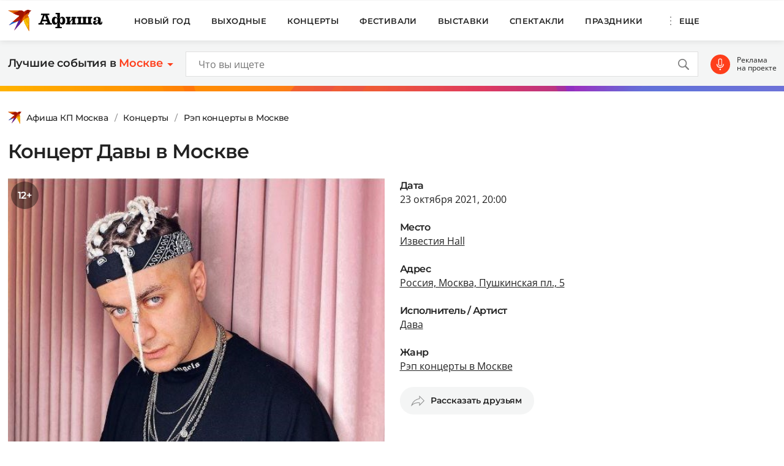

--- FILE ---
content_type: text/html; charset=UTF-8
request_url: https://www.kp.ru/afisha/msk/konczerty/bolhoi-solnji-konzert-dava-v-moskve-5-dekabrja-2020/
body_size: 24505
content:
    <!DOCTYPE html>
    <html xmlns="http://www.w3.org/1999/xhtml" lang="ru-RU"	>
    <head>
        <meta http-equiv="Content-Type" content="text/html; charset=UTF-8" />
        <meta name="viewport" content="width=device-width, initial-scale=1.0">
        <title>Концерт Давы Москве 23 октября 2021:  билеты и цены, дата проведения, программа, песни, где пройдет и как добраться</title>
        <script>
        console.log('Отключить всю рекламу: ' + 'off');
        console.log('Отключить 10.х слоты: ' + 'off');
        console.log('Тег restrictioned_content: ' + 'off');
        </script>
        <link rel="icon" type="image/png" href="https://www.kp.ru/afisha/wp-content/themes/afisha/assets/images/favicon-16.png" sizes="16x16">
        <link rel="icon" type="image/png" href="https://www.kp.ru/afisha/wp-content/themes/afisha/assets/images/favicon-32.png" sizes="32x32">
        <link rel="icon" type="image/png" href="https://www.kp.ru/afisha/wp-content/themes/afisha/assets/images/favicon-96.png" sizes="96x96">
        <link rel="icon" type="image/png" href="https://www.kp.ru/afisha/wp-content/themes/afisha/assets/images/favicon-128.png" sizes="128x128">
        
        <link data-minify="1" href="https://www.kp.ru/afisha/msk/wp-content/cache/min/5/afisha/wp-content/themes/afisha/assets/css/google-fonts.css?ver=1745432581" rel="preload" as="font">
        <link data-minify="1" href="https://www.kp.ru/afisha/msk/wp-content/cache/min/5/afisha/wp-content/themes/afisha/assets/css/google-fonts.css?ver=1745432581" rel="stylesheet">
        <script>
        var random_div_id = 0, isMobile = false;
if (/(android|bb\d+|meego).+mobile|avantgo|bada\/|blackberry|blazer|compal|elaine|fennec|hiptop|iemobile|ip(hone|od)|ipad|iris|kindle|Android|Silk|lge |maemo|midp|mmp|netfront|opera m(ob|in)i|palm( os)?|phone|p(ixi|re)\/|plucker|pocket|psp|series(4|6)0|symbian|treo|up\.(browser|link)|vodafone|wap|windows (ce|phone)|xda|xiino/i.test(navigator.userAgent) || /1207|6310|6590|3gso|4thp|50[1-6]i|770s|802s|a wa|abac|ac(er|oo|s\-)|ai(ko|rn)|al(av|ca|co)|amoi|an(ex|ny|yw)|aptu|ar(ch|go)|as(te|us)|attw|au(di|\-m|r |s )|avan|be(ck|ll|nq)|bi(lb|rd)|bl(ac|az)|br(e|v)w|bumb|bw\-(n|u)|c55\/|capi|ccwa|cdm\-|cell|chtm|cldc|cmd\-|co(mp|nd)|craw|da(it|ll|ng)|dbte|dc\-s|devi|dica|dmob|do(c|p)o|ds(12|\-d)|el(49|ai)|em(l2|ul)|er(ic|k0)|esl8|ez([4-7]0|os|wa|ze)|fetc|fly(\-|_)|g1 u|g560|gene|gf\-5|g\-mo|go(\.w|od)|gr(ad|un)|haie|hcit|hd\-(m|p|t)|hei\-|hi(pt|ta)|hp( i|ip)|hs\-c|ht(c(\-| |_|a|g|p|s|t)|tp)|hu(aw|tc)|i\-(20|go|ma)|i230|iac( |\-|\/)|ibro|idea|ig01|ikom|im1k|inno|ipaq|iris|ja(t|v)a|jbro|jemu|jigs|kddi|keji|kgt( |\/)|klon|kpt |kwc\-|kyo(c|k)|le(no|xi)|lg( g|\/(k|l|u)|50|54|\-[a-w])|libw|lynx|m1\-w|m3ga|m50\/|ma(te|ui|xo)|mc(01|21|ca)|m\-cr|me(rc|ri)|mi(o8|oa|ts)|mmef|mo(01|02|bi|de|do|t(\-| |o|v)|zz)|mt(50|p1|v )|mwbp|mywa|n10[0-2]|n20[2-3]|n30(0|2)|n50(0|2|5)|n7(0(0|1)|10)|ne((c|m)\-|on|tf|wf|wg|wt)|nok(6|i)|nzph|o2im|op(ti|wv)|oran|owg1|p800|pan(a|d|t)|pdxg|pg(13|\-([1-8]|c))|phil|pire|pl(ay|uc)|pn\-2|po(ck|rt|se)|prox|psio|pt\-g|qa\-a|qc(07|12|21|32|60|\-[2-7]|i\-)|qtek|r380|r600|raks|rim9|ro(ve|zo)|s55\/|sa(ge|ma|mm|ms|ny|va)|sc(01|h\-|oo|p\-)|sdk\/|se(c(\-|0|1)|47|mc|nd|ri)|sgh\-|shar|sie(\-|m)|sk\-0|sl(45|id)|sm(al|ar|b3|it|t5)|so(ft|ny)|sp(01|h\-|v\-|v )|sy(01|mb)|t2(18|50)|t6(00|10|18)|ta(gt|lk)|tcl\-|tdg\-|tel(i|m)|tim\-|t\-mo|to(pl|sh)|ts(70|m\-|m3|m5)|tx\-9|up(\.b|g1|si)|utst|v400|v750|veri|vi(rg|te)|vk(40|5[0-3]|\-v)|vm40|voda|vulc|vx(52|53|60|61|70|80|81|83|85|98)|w3c(\-| )|webc|whit|wi(g |nc|nw)|wmlb|wonu|x700|yas\-|your|zeto|zte\-/i.test(navigator.userAgent.substr(0,4))) { isMobile = true; }
        </script>
                        <meta property="og:type" content="article">
        <meta class="meta_url" property="og:url" content="https://www.kp.ru/afisha/msk/konczerty/bolhoi-solnji-konzert-dava-v-moskve-5-dekabrja-2020/">
        <meta class="meta_url" name="twitter:url" content="https://www.kp.ru/afisha/msk/konczerty/bolhoi-solnji-konzert-dava-v-moskve-5-dekabrja-2020/">
            <link rel="canonical" href="https://www.kp.ru/afisha/msk/konczerty/bolhoi-solnji-konzert-dava-v-moskve-5-dekabrja-2020/">
    <meta property="og:site_name" content="">
    <meta class="meta_title" name="mrc__share_title" content='Концерт Давы Москве 23 октября 2021:  билеты и цены, дата проведения, программа, песни, где пройдет и как добраться'>
    <meta class="meta_title" itemprop="name" content='Концерт Давы Москве 23 октября 2021:  билеты и цены, дата проведения, программа, песни, где пройдет и как добраться'>
    <meta class="meta_title" property="og:title" content='Концерт Давы Москве 23 октября 2021:  билеты и цены, дата проведения, программа, песни, где пройдет и как добраться'>
    <meta class="meta_title" name="twitter:title" content='Концерт Давы Москве 23 октября 2021:  билеты и цены, дата проведения, программа, песни, где пройдет и как добраться'>
    <meta class="meta_desc" name="mrc__share_description" content='Концерт Давы - купить билеты по выгодным ценам на концерт в Москве. Большой сольный концерт Давы состоится 23 октября 2021 года в зале Известия Холл, г. Москва, Пушкинская пл., д. 5. У нас вы можете узнать программу и расписание концерта, какие песни прозвучат'>
    <meta class="meta_desc" property="og:description" content='Концерт Давы - купить билеты по выгодным ценам на концерт в Москве. Большой сольный концерт Давы состоится 23 октября 2021 года в зале Известия Холл, г. Москва, Пушкинская пл., д. 5. У нас вы можете узнать программу и расписание концерта, какие песни прозвучат'>
    <meta class="meta_desc" name="description" itemprop="description" content='Концерт Давы - купить билеты по выгодным ценам на концерт в Москве. Большой сольный концерт Давы состоится 23 октября 2021 года в зале Известия Холл, г. Москва, Пушкинская пл., д. 5. У нас вы можете узнать программу и расписание концерта, какие песни прозвучат'>
    <meta class="meta_desc" name="twitter:description" content='Концерт Давы - купить билеты по выгодным ценам на концерт в Москве. Большой сольный концерт Давы состоится 23 октября 2021 года в зале Известия Холл, г. Москва, Пушкинская пл., д. 5. У нас вы можете узнать программу и расписание концерта, какие песни прозвучат'>
    <meta class="meta_image" itemprop="image" content="https://s9.stc.all.kpcdn.net/afisha/msk/wp-content/uploads/sites/5/2021/02/kp.jpg">
    <meta class="meta_image" property="og:image" content="https://s9.stc.all.kpcdn.net/afisha/msk/wp-content/uploads/sites/5/2021/02/kp.jpg">
    <link class="meta_image_href" rel="image_src" href="https://s9.stc.all.kpcdn.net/afisha/msk/wp-content/uploads/sites/5/2021/02/kp.jpg">
    <meta class="meta_image" name="twitter:image:src" content="https://s9.stc.all.kpcdn.net/afisha/msk/wp-content/uploads/sites/5/2021/02/kp.jpg">
    <meta property="og:image:alt" content='Концерт Давы Москве 23 октября 2021:  билеты и цены, дата проведения, программа, песни, где пройдет и как добраться'>
    <meta property="og:locale" content="ru_RU">
    <meta name="keywords" content="концерт давы, концерт давы в москве 2021, перенос концерта давы в москве">
    <meta name='robots' content='max-image-preview:large' />
	<style>img:is([sizes="auto" i], [sizes^="auto," i]) { contain-intrinsic-size: 3000px 1500px }</style>
	<link rel='stylesheet' id='wp-block-library-css' href='https://www.kp.ru/afisha/msk/wp-includes/css/dist/block-library/style.min.css?ver=6.8.3' type='text/css' media='all' />
<style id='classic-theme-styles-inline-css' type='text/css'>
/*! This file is auto-generated */
.wp-block-button__link{color:#fff;background-color:#32373c;border-radius:9999px;box-shadow:none;text-decoration:none;padding:calc(.667em + 2px) calc(1.333em + 2px);font-size:1.125em}.wp-block-file__button{background:#32373c;color:#fff;text-decoration:none}
</style>
<style id='kp-editor-blocks-kp-rutube-style-inline-css' type='text/css'>
.kp-embed{margin-bottom:32px;position:relative}.kp-embed iframe{bottom:0;display:block;height:0;left:0;margin:auto;max-height:100%;max-width:100%;min-height:100%;min-width:100%;position:absolute;right:0;top:0;width:0}.kp-embed__sizer-wrapper{display:block;max-width:100%;position:relative}

</style>
<style id='kp-editor-blocks-kp-vk-video-style-inline-css' type='text/css'>
.kp-embed{margin-bottom:32px;position:relative}.kp-embed iframe,.kp-embed__cover{bottom:0;display:block;height:0;left:0;margin:auto;max-height:100%;max-width:100%;min-height:100%;min-width:100%;position:absolute;right:0;top:0;width:0}.kp-embed__sizer-wrapper{display:block;max-width:100%;position:relative}.kp-embed__cover{background-position:50%;background-size:contain}

</style>
<style id='kp-editor-blocks-kp-ya-music-style-inline-css' type='text/css'>
.kp-audio-embed{margin-bottom:32px;position:relative}.kp-audio-embed iframe{display:block;margin:auto;width:100%}

</style>
<style id='create-block-kp-ya-maps-style-inline-css' type='text/css'>
.kp-maps-embed{margin-bottom:32px;position:relative;width:100%}.kp-maps-embed iframe{display:block;margin:auto;width:100%}

</style>
<style id='kp-editor-blocks-kp-zvuk-style-inline-css' type='text/css'>
.kp-audio-embed{margin-bottom:32px;position:relative}.kp-audio-embed iframe{display:block;margin:auto;width:100%}

</style>
<style id='global-styles-inline-css' type='text/css'>
:root{--wp--preset--aspect-ratio--square: 1;--wp--preset--aspect-ratio--4-3: 4/3;--wp--preset--aspect-ratio--3-4: 3/4;--wp--preset--aspect-ratio--3-2: 3/2;--wp--preset--aspect-ratio--2-3: 2/3;--wp--preset--aspect-ratio--16-9: 16/9;--wp--preset--aspect-ratio--9-16: 9/16;--wp--preset--color--black: #000000;--wp--preset--color--cyan-bluish-gray: #abb8c3;--wp--preset--color--white: #ffffff;--wp--preset--color--pale-pink: #f78da7;--wp--preset--color--vivid-red: #cf2e2e;--wp--preset--color--luminous-vivid-orange: #ff6900;--wp--preset--color--luminous-vivid-amber: #fcb900;--wp--preset--color--light-green-cyan: #7bdcb5;--wp--preset--color--vivid-green-cyan: #00d084;--wp--preset--color--pale-cyan-blue: #8ed1fc;--wp--preset--color--vivid-cyan-blue: #0693e3;--wp--preset--color--vivid-purple: #9b51e0;--wp--preset--gradient--vivid-cyan-blue-to-vivid-purple: linear-gradient(135deg,rgba(6,147,227,1) 0%,rgb(155,81,224) 100%);--wp--preset--gradient--light-green-cyan-to-vivid-green-cyan: linear-gradient(135deg,rgb(122,220,180) 0%,rgb(0,208,130) 100%);--wp--preset--gradient--luminous-vivid-amber-to-luminous-vivid-orange: linear-gradient(135deg,rgba(252,185,0,1) 0%,rgba(255,105,0,1) 100%);--wp--preset--gradient--luminous-vivid-orange-to-vivid-red: linear-gradient(135deg,rgba(255,105,0,1) 0%,rgb(207,46,46) 100%);--wp--preset--gradient--very-light-gray-to-cyan-bluish-gray: linear-gradient(135deg,rgb(238,238,238) 0%,rgb(169,184,195) 100%);--wp--preset--gradient--cool-to-warm-spectrum: linear-gradient(135deg,rgb(74,234,220) 0%,rgb(151,120,209) 20%,rgb(207,42,186) 40%,rgb(238,44,130) 60%,rgb(251,105,98) 80%,rgb(254,248,76) 100%);--wp--preset--gradient--blush-light-purple: linear-gradient(135deg,rgb(255,206,236) 0%,rgb(152,150,240) 100%);--wp--preset--gradient--blush-bordeaux: linear-gradient(135deg,rgb(254,205,165) 0%,rgb(254,45,45) 50%,rgb(107,0,62) 100%);--wp--preset--gradient--luminous-dusk: linear-gradient(135deg,rgb(255,203,112) 0%,rgb(199,81,192) 50%,rgb(65,88,208) 100%);--wp--preset--gradient--pale-ocean: linear-gradient(135deg,rgb(255,245,203) 0%,rgb(182,227,212) 50%,rgb(51,167,181) 100%);--wp--preset--gradient--electric-grass: linear-gradient(135deg,rgb(202,248,128) 0%,rgb(113,206,126) 100%);--wp--preset--gradient--midnight: linear-gradient(135deg,rgb(2,3,129) 0%,rgb(40,116,252) 100%);--wp--preset--font-size--small: 13px;--wp--preset--font-size--medium: 20px;--wp--preset--font-size--large: 36px;--wp--preset--font-size--x-large: 42px;--wp--preset--spacing--20: 0.44rem;--wp--preset--spacing--30: 0.67rem;--wp--preset--spacing--40: 1rem;--wp--preset--spacing--50: 1.5rem;--wp--preset--spacing--60: 2.25rem;--wp--preset--spacing--70: 3.38rem;--wp--preset--spacing--80: 5.06rem;--wp--preset--shadow--natural: 6px 6px 9px rgba(0, 0, 0, 0.2);--wp--preset--shadow--deep: 12px 12px 50px rgba(0, 0, 0, 0.4);--wp--preset--shadow--sharp: 6px 6px 0px rgba(0, 0, 0, 0.2);--wp--preset--shadow--outlined: 6px 6px 0px -3px rgba(255, 255, 255, 1), 6px 6px rgba(0, 0, 0, 1);--wp--preset--shadow--crisp: 6px 6px 0px rgba(0, 0, 0, 1);}:where(.is-layout-flex){gap: 0.5em;}:where(.is-layout-grid){gap: 0.5em;}body .is-layout-flex{display: flex;}.is-layout-flex{flex-wrap: wrap;align-items: center;}.is-layout-flex > :is(*, div){margin: 0;}body .is-layout-grid{display: grid;}.is-layout-grid > :is(*, div){margin: 0;}:where(.wp-block-columns.is-layout-flex){gap: 2em;}:where(.wp-block-columns.is-layout-grid){gap: 2em;}:where(.wp-block-post-template.is-layout-flex){gap: 1.25em;}:where(.wp-block-post-template.is-layout-grid){gap: 1.25em;}.has-black-color{color: var(--wp--preset--color--black) !important;}.has-cyan-bluish-gray-color{color: var(--wp--preset--color--cyan-bluish-gray) !important;}.has-white-color{color: var(--wp--preset--color--white) !important;}.has-pale-pink-color{color: var(--wp--preset--color--pale-pink) !important;}.has-vivid-red-color{color: var(--wp--preset--color--vivid-red) !important;}.has-luminous-vivid-orange-color{color: var(--wp--preset--color--luminous-vivid-orange) !important;}.has-luminous-vivid-amber-color{color: var(--wp--preset--color--luminous-vivid-amber) !important;}.has-light-green-cyan-color{color: var(--wp--preset--color--light-green-cyan) !important;}.has-vivid-green-cyan-color{color: var(--wp--preset--color--vivid-green-cyan) !important;}.has-pale-cyan-blue-color{color: var(--wp--preset--color--pale-cyan-blue) !important;}.has-vivid-cyan-blue-color{color: var(--wp--preset--color--vivid-cyan-blue) !important;}.has-vivid-purple-color{color: var(--wp--preset--color--vivid-purple) !important;}.has-black-background-color{background-color: var(--wp--preset--color--black) !important;}.has-cyan-bluish-gray-background-color{background-color: var(--wp--preset--color--cyan-bluish-gray) !important;}.has-white-background-color{background-color: var(--wp--preset--color--white) !important;}.has-pale-pink-background-color{background-color: var(--wp--preset--color--pale-pink) !important;}.has-vivid-red-background-color{background-color: var(--wp--preset--color--vivid-red) !important;}.has-luminous-vivid-orange-background-color{background-color: var(--wp--preset--color--luminous-vivid-orange) !important;}.has-luminous-vivid-amber-background-color{background-color: var(--wp--preset--color--luminous-vivid-amber) !important;}.has-light-green-cyan-background-color{background-color: var(--wp--preset--color--light-green-cyan) !important;}.has-vivid-green-cyan-background-color{background-color: var(--wp--preset--color--vivid-green-cyan) !important;}.has-pale-cyan-blue-background-color{background-color: var(--wp--preset--color--pale-cyan-blue) !important;}.has-vivid-cyan-blue-background-color{background-color: var(--wp--preset--color--vivid-cyan-blue) !important;}.has-vivid-purple-background-color{background-color: var(--wp--preset--color--vivid-purple) !important;}.has-black-border-color{border-color: var(--wp--preset--color--black) !important;}.has-cyan-bluish-gray-border-color{border-color: var(--wp--preset--color--cyan-bluish-gray) !important;}.has-white-border-color{border-color: var(--wp--preset--color--white) !important;}.has-pale-pink-border-color{border-color: var(--wp--preset--color--pale-pink) !important;}.has-vivid-red-border-color{border-color: var(--wp--preset--color--vivid-red) !important;}.has-luminous-vivid-orange-border-color{border-color: var(--wp--preset--color--luminous-vivid-orange) !important;}.has-luminous-vivid-amber-border-color{border-color: var(--wp--preset--color--luminous-vivid-amber) !important;}.has-light-green-cyan-border-color{border-color: var(--wp--preset--color--light-green-cyan) !important;}.has-vivid-green-cyan-border-color{border-color: var(--wp--preset--color--vivid-green-cyan) !important;}.has-pale-cyan-blue-border-color{border-color: var(--wp--preset--color--pale-cyan-blue) !important;}.has-vivid-cyan-blue-border-color{border-color: var(--wp--preset--color--vivid-cyan-blue) !important;}.has-vivid-purple-border-color{border-color: var(--wp--preset--color--vivid-purple) !important;}.has-vivid-cyan-blue-to-vivid-purple-gradient-background{background: var(--wp--preset--gradient--vivid-cyan-blue-to-vivid-purple) !important;}.has-light-green-cyan-to-vivid-green-cyan-gradient-background{background: var(--wp--preset--gradient--light-green-cyan-to-vivid-green-cyan) !important;}.has-luminous-vivid-amber-to-luminous-vivid-orange-gradient-background{background: var(--wp--preset--gradient--luminous-vivid-amber-to-luminous-vivid-orange) !important;}.has-luminous-vivid-orange-to-vivid-red-gradient-background{background: var(--wp--preset--gradient--luminous-vivid-orange-to-vivid-red) !important;}.has-very-light-gray-to-cyan-bluish-gray-gradient-background{background: var(--wp--preset--gradient--very-light-gray-to-cyan-bluish-gray) !important;}.has-cool-to-warm-spectrum-gradient-background{background: var(--wp--preset--gradient--cool-to-warm-spectrum) !important;}.has-blush-light-purple-gradient-background{background: var(--wp--preset--gradient--blush-light-purple) !important;}.has-blush-bordeaux-gradient-background{background: var(--wp--preset--gradient--blush-bordeaux) !important;}.has-luminous-dusk-gradient-background{background: var(--wp--preset--gradient--luminous-dusk) !important;}.has-pale-ocean-gradient-background{background: var(--wp--preset--gradient--pale-ocean) !important;}.has-electric-grass-gradient-background{background: var(--wp--preset--gradient--electric-grass) !important;}.has-midnight-gradient-background{background: var(--wp--preset--gradient--midnight) !important;}.has-small-font-size{font-size: var(--wp--preset--font-size--small) !important;}.has-medium-font-size{font-size: var(--wp--preset--font-size--medium) !important;}.has-large-font-size{font-size: var(--wp--preset--font-size--large) !important;}.has-x-large-font-size{font-size: var(--wp--preset--font-size--x-large) !important;}
:where(.wp-block-post-template.is-layout-flex){gap: 1.25em;}:where(.wp-block-post-template.is-layout-grid){gap: 1.25em;}
:where(.wp-block-columns.is-layout-flex){gap: 2em;}:where(.wp-block-columns.is-layout-grid){gap: 2em;}
:root :where(.wp-block-pullquote){font-size: 1.5em;line-height: 1.6;}
</style>
<link data-minify="1" rel='stylesheet' id='afisha-style-css' href='https://www.kp.ru/afisha/msk/wp-content/cache/min/5/afisha/wp-content/themes/afisha/assets/css/general.css?ver=1745432581' type='text/css' media='all' />
<script type="text/javascript" src="//api-maps.yandex.ru/2.1/?apikey=fbce4ba0-6b8f-41db-89ea-98085cb020cb&amp;lang=ru_RU&amp;ver=6.8.3" id="yandex-maps-js"></script>
<script type="text/javascript" src="https://www.kp.ru/afisha/msk/wp-includes/js/jquery/jquery.min.js?ver=3.7.1" id="jquery-core-js"></script>
<script type="text/javascript" src="https://www.kp.ru/afisha/msk/wp-includes/js/jquery/jquery-migrate.min.js?ver=3.4.1" id="jquery-migrate-js"></script>
<script type="text/javascript" src="https://www.kp.ru/afisha/wp-content/themes/afisha/assets/js/general.js?ver=1751364470" id="afisha-js-js"></script>
<style type="text/css">.broken_link, a.broken_link {
	text-decoration: line-through;
}</style><noscript><style id="rocket-lazyload-nojs-css">.rll-youtube-player, [data-lazy-src]{display:none !important;}</style></noscript><!-- Google Tag Manager -->
<script>(function(w,d,s,l,i){w[l]=w[l]||[];w[l].push({'gtm.start':
new Date().getTime(),event:'gtm.js'});var f=d.getElementsByTagName(s)[0],
j=d.createElement(s),dl=l!='dataLayer'?'&l='+l:'';j.async=true;j.src=
'https://www.googletagmanager.com/gtm.js?id='+i+dl;f.parentNode.insertBefore(j,f);
})(window,document,'script','dataLayer','GTM-WG3CWM7');</script>
<!-- End Google Tag Manager -->

<script>setTimeout(() => {ga('create', 'UA-19328520-30', 'auto');ga('send', 'event', 'read', '15_seconds');ga('create', 'UA-23870775-1', 'auto');ga('send', 'event', 'read', '15_seconds')}, 15000);</script>

<!--LiveInternet counter--><script>(function(d,s){new Image().src=
"https://counter.yadro.ru/hit;kp/kpall/kpmsk?t52.6;r"+escape(d.referrer)+
((typeof(s)=="undefined")?"":";s"+s.width+"*"+s.height+"*"+
(s.colorDepth?s.colorDepth:s.pixelDepth))+";u"+escape(d.URL)+
";h"+escape(d.title.substring(0,150))+";"+Math.random()})
(document,screen)</script><!--/LiveInternet--><script>window.yaContextCb = window.yaContextCb || []</script>
<script src="https://yandex.ru/ads/system/context.js" async></script>
<script async src="https://securepubads.g.doubleclick.net/tag/js/gpt.js"></script>
<script>
  window.googletag = window.googletag || {cmd: []};
  googletag.cmd.push(function() {
    googletag.defineSlot('/94805857/Afisha-5', [300, 600], 'div-gpt-ad-1628845501806-0').addService(googletag.pubads());
    googletag.pubads().enableSingleRequest();
    googletag.enableServices();
  });
    if (document.documentElement.clientWidth > 1365)  { 
  googletag.cmd.push(function() {
    googletag.defineSlot('/94805857/Afisha-10.2(desktop)', [[750, 100], [750, 300], [550, 300], [580, 400], [750, 200], [550, 270]], 'div-gpt-ad-1595249701014-0').setTargeting('section', []).setTargeting('pageURL', []).addService(googletag.pubads());
    googletag.pubads().enableSingleRequest();
    googletag.enableServices();
  });
    } else {
  googletag.cmd.push(function() {
    googletag.defineSlot('/94805857/Afisha-10.2(mobile)', [300, 250], 'div-gpt-ad-1595249856660-0').setTargeting('section', []).setTargeting('pageURL', []).addService(googletag.pubads());
    googletag.pubads().enableSingleRequest();
    googletag.enableServices();
  });
    }
</script>
<script src="https://yandex.ru/ads/system/header-bidding.js" async></script>

<script>if(window.innerWidth<=800)var adfoxBiddersMap={myTarget:"810402",betweenDigital:"810344","adfox_imho-video":"1789581",Mediasniper:"2247235",buzzoola:"890450",Gnezdo:"2880794",Adwile:"2882367",Hybrid:"2995016",Roxot:"2699743",videonow:"3041587",sape:"2097348",GetIntent:"3183726",adfox_adsmart:"1592040","adfox_roden-media":"3233264",adfox_mttech:"3287882",AdMile:"3443974",adriver:"728254"},adUnits=[{code:"adfox_169175057619749234",bids:[{bidder:"adfox_imho-video",params:{p1:"czbvd",p2:"hiub"}},{bidder:"adfox_mttech",params:{p1:"djrwi",p2:"gdxc"}},{bidder:"admile",params:{placementId:"ADMILE_203|"+(new Date).getTimezoneOffset()}},{bidder:"adfox_roden-media",params:{p1:"dhsep",p2:"fdho"}},{bidder:"Gnezdo",params:{placementId:"360590"}}],sizes:[[0,0]]},{code:"adfox_1646995827054752",bids:[{bidder:"myTarget",params:{placementId:"1053386"}},{bidder:"GetIntent",params:{placementId:"215_V_kp.ru/afisha/_M_(mobile)-1m_300x250"}},{bidder:"adfox_roden-media",params:{p1:"dhseq",p2:"hbts"}},{bidder:"sape",params:{placementId:"919503"}},{bidder:"adfox_imho-video",params:{p1:"cwtwr",p2:"hiua"}},{bidder:"videonow",params:{placementId:"9120248"}},{bidder:"Mediasniper",params:{placementId:"170011"}},{bidder:"adfox_mttech",params:{p1:"czwtk",p2:"hxse"}},{bidder:"adriver",params:{placementId:"2:kp_Afisha_300x250_1m"}},{bidder:"buzzoola",params:{placementId:"1250850"}},{bidder:"Gnezdo",params:{placementId:"351618"}},{bidder:"Adwile",params:{placementId:"28967"}},{bidder:"Hybrid",params:{placementId:"66212f794d506e424ce64e2c"}},{bidder:"Roxot",params:{placementId:"abaa014f-42ae-4fc0-b218-f276e4443133",sendTargetRef:!0}},{bidder:"betweenDigital",params:{placementId:"4528158"}}],sizes:[[300,250],[300,300]]},{code:"adfox_164752444133858015",bids:[{bidder:"myTarget",params:{placementId:"1053388"}},{bidder:"GetIntent",params:{placementId:"215_V_kp.ru/afisha/_M_(mobile)-10.1m_300x300"}},{bidder:"adfox_roden-media",params:{p1:"dhser",p2:"hfiu"}},{bidder:"betweenDigital",params:{placementId:"4528156"}},{bidder:"Gnezdo",params:{placementId:"354581"}},{bidder:"Mediasniper",params:{placementId:"170012"}},{bidder:"buzzoola",params:{placementId:"1250851"}},{bidder:"adfox_mttech",params:{p1:"czwuk",p2:"hujp"}},{bidder:"Roxot",params:{placementId:"aa54ed37-584a-4004-94ea-a34212b8d5de",sendTargetRef:!0}},{bidder:"adriver",params:{placementId:"2:kp_Afisha_300x250_10.1m"}}],sizes:[[300,250]]},{codeType:"combo",code:"adfox_16469887528452204",bids:[{bidder:"adfox_adsmart",params:{p1:"dhfwo",p2:"ul"}},{bidder:"buzzoola",params:{placementId:"1305698"}}],sizes:[[300,600],[300,250],[300,300]]},{code:"adfox_164372439680441184",bids:[{bidder:"myTarget",params:{placementId:"1053381"}},{bidder:"adfox_roden-media",params:{p1:"dhses",p2:"hfiu"}},{bidder:"adriver",params:{placementId:"2:kp_Afisha_300x250_6m"}},{bidder:"buzzoola",params:{placementId:"1250852"}},{bidder:"betweenDigital",params:{placementId:"4528159"}}],sizes:[[300,250]]}],syncPixels=[{bidder:"adfox_imho-video",pixels:["https://mc.yandex.ru/watch/66716692?page-url=110464%3Futm_source=mob_default%26utm_medium=%26utm_campaign=%26utm_content=%26utm_term=&page-ref=[PAGE_URL]"]}];else if(window.innerWidth>=800)adfoxBiddersMap={myTarget:"810402",betweenDigital:"810344",adfox_mttech:"2268450",buzzoola:"890450",Mediasniper:"2247235",Gnezdo:"2880794",Adwile:"2882367",Hybrid:"2995016",Roxot:"2699743",videonow:"3041587",sape:"2097348",GetIntent:"3183726",adfox_adsmart:"1592040","adfox_roden-media":"3233264",adriver:"728254"},adUnits=[{code:"adfox_164699579026411185",bids:[{bidder:"myTarget",params:{placementId:"1053321"}},{bidder:"GetIntent",params:{placementId:"215_V_kp.ru/afisha/_D_(desktop)-1_970x250"}},{bidder:"adfox_roden-media",params:{p1:"dhsel",p2:"hfln"}},{bidder:"Mediasniper",params:{placementId:"170009"}},{bidder:"videonow",params:{placementId:"9118703"}},{bidder:"adriver",params:{placementId:"2:kp_Afisha_970x250_1"}},{bidder:"buzzoola",params:{placementId:"1250853"}},{bidder:"adfox_mttech",params:{p1:"czwtv",p2:"hxse"}},{bidder:"Hybrid",params:{placementId:"6621300a4d506e424ce64e2e"}},{bidder:"betweenDigital",params:{placementId:"4528142"}}],sizes:[[970,250]]},{code:"adfox_164752568055119425a",bids:[{bidder:"myTarget",params:{placementId:"1053305"}},{bidder:"adfox_roden-media",params:{p1:"dhsen",p2:"emwl"}},{bidder:"sape",params:{placementId:"919506"}},{bidder:"adfox_adsmart",params:{p1:"cqgyb",p2:"hhro"}},{bidder:"GetIntent",params:{placementId:"215_V_kp.ru/afisha/_D_(desktop)-2_300x600"}},{bidder:"Mediasniper",params:{placementId:"170010"}},{bidder:"videonow",params:{placementId:"9119166"}},{bidder:"adriver",params:{placementId:"2:kp_Afisha_300x600_2"}},{bidder:"buzzoola",params:{placementId:"1250854"}},{bidder:"Gnezdo",params:{placementId:"351608"}},{bidder:"Adwile",params:{placementId:"28968"}},{bidder:"Roxot",params:{placementId:"7adcbf07-7ac6-45b0-a91e-489a8ba790f1",sendTargetRef:!0}},{bidder:"Hybrid",params:{placementId:"66212fd17bc72f3008980c13"}},{bidder:"betweenDigital",params:{placementId:"4528151"}}],sizes:[[300,600]]},{code:"adfox_164698764387791694",bids:[{bidder:"myTarget",params:{placementId:"1053307"}},{bidder:"adriver",params:{placementId:"2:kp_Afisha_300x600_3"}},{bidder:"betweenDigital",params:{placementId:"4528152"}}],sizes:[[300,600]]},{code:"adfox_164752454169169648a",bids:[{bidder:"myTarget",params:{placementId:"1053334"}},{bidder:"adfox_adsmart",params:{p1:"crniu",p2:"ul"}},{bidder:"adfox_roden-media",params:{p1:"dhsem",p2:"etsw"}},{bidder:"adriver",params:{placementId:"2:kp_Afisha_580x400_10.1"}},{bidder:"Gnezdo",params:{placementId:"354824"}},{bidder:"adfox_mttech",params:{p1:"czwuw",p2:"hujp"}},{bidder:"buzzoola",params:{placementId:"1250855"}},{bidder:"Roxot",params:{placementId:"a27fe2db-37e5-459d-8f2d-7b854d6890b8",sendTargetRef:!0}},{bidder:"betweenDigital",params:{placementId:"4528153"}}],sizes:[[790,400]]},{code:"adfox_164752568055119425",bids:[{bidder:"myTarget",params:{placementId:"1053314"}},{bidder:"adfox_roden-media",params:{p1:"dhseo",p2:"etsw"}},{bidder:"adriver",params:{placementId:"2:kp_Afisha_960x250_6"}},{bidder:"buzzoola",params:{placementId:"1250856"}},{bidder:"betweenDigital",params:{placementId:"4528146"}}],sizes:[[960,250]]}];var userTimeout=1500;window.YaHeaderBiddingSettings={biddersMap:adfoxBiddersMap,adUnits:adUnits,timeout:userTimeout,syncPixels:syncPixels};</script>        <script>var pageOffsetTop = 115;</script>    </head>
    <body>
    <!--AdFox START-->
<!--kp_sites-->
<!--Площадка: kp.ru - Афиша / * / *-->
<!--Тип баннера: Afisha (mobile, tablet) - fullscreen-->
<!--Расположение: верх страницы-->
<div data-rocket-location-hash="5f43245e08af18e06b0f5f5a928b8a98" id="adfox_169175057619749234"></div>
<script>
    window.yaContextCb.push(()=>{
        Ya.adfoxCode.createAdaptive({
            ownerId: 232598,
            containerId: 'adfox_169175057619749234',
            params: {
                pp: 'g',
                ps: 'cprk',
                p2: 'imsz',
                puid1: '',
                puid2: '',
                puid3: '',
                puid4: '',
                puid5: '',
                puid6: '',
                puid7: ''
            }
        }, ['tablet', 'phone'], {
            tabletWidth: 1365,
            phoneWidth: 767,
            isAutoReloads: false
        })
    })
</script><!--AdFox START-->
<!--kp_sites-->
<!--Площадка: kp.ru - Афиша / * / *-->
<!--Тип баннера: Afisha (mobile) - in-image-->
<!--Расположение: верх страницы-->
<div data-rocket-location-hash="dad332c9b6530150f36853eea6c094c3" id="adfox_172794349600634706"></div>
<script>
    window.yaContextCb.push(()=>{
        Ya.adfoxCode.createAdaptive({
            ownerId: 232598,
            containerId: 'adfox_172794349600634706',
            params: {
                pp: 'g',
                ps: 'cprk',
                p2: 'jeig',
                puid1: '',
                puid2: '',
                puid3: '',
                puid4: '',
                puid5: '',
                puid6: '',
                puid7: ''
            }
        }, ['tablet', 'phone'], {
            tabletWidth: 1365,
            phoneWidth: 767,
            isAutoReloads: false
        })
    })
</script>


<!--AdFox START-->
<!--kp_sites-->
<!--Площадка: kp.ru - Афиша / * / *-->
<!--Тип баннера: Afisha (desktop) - in-image-->
<!--Расположение: верх страницы-->
<div data-rocket-location-hash="014538bc3582659bded40cc7be1081ce" id="adfox_172794351528344706"></div>
<script>
    window.yaContextCb.push(()=>{
        Ya.adfoxCode.createAdaptive({
            ownerId: 232598,
            containerId: 'adfox_172794351528344706',
            params: {
                pp: 'g',
                ps: 'cprk',
                p2: 'jeih',
                puid1: '',
                puid2: '',
                puid3: '',
                puid4: '',
                puid5: '',
                puid6: '',
                puid7: ''
            }
        }, ['desktop'], {
            tabletWidth: 1365,
            phoneWidth: 767,
            isAutoReloads: false
        })
    })
</script>    <div data-rocket-location-hash="639e514c489b628e85d1cae385399deb" class="page-wrapper">
    <!--Тип баннера: Afisha - Catfish (desktop)-->
<div data-rocket-location-hash="8e13a4e49ad19a87c44f41aebfc3c78c" id="adfox_164380409596038349"></div>
<!--AdFox START-->
<!--kp_sites-->
<!--Площадка: afisha.kp.ru / * / *-->
<!--Тип баннера: Afisha - Catfish (mobile)-->
<!--Расположение: <верх страницы>-->
<div data-rocket-location-hash="83838f62eeb50607821e93105d1c743e" id="adfox_16438040313998405"></div>
<script>
    if (screen.width > 1365)  {
        window.yaContextCb.push(()=>{
            Ya.adfoxCode.createAdaptive({
                ownerId: 232598,
                containerId: 'adfox_164380409596038349',
                params: {
                    pp: 'g',
                    ps: 'cprk',
                    p2: 'gwwb',
                    puid1: '',
                    puid2: '',
                    puid3: '',
                    puid4: '',
                    puid5: '',
                    puid6: '',
                    puid7: ''
                }
            }, ['desktop',], {
                tabletWidth: 1365,
                phoneWidth: 767,
                isAutoReloads: false
            })
        })
        ;
    } else {
        document.addEventListener('scroll', callCatfish);
        function callCatfish() {
            document.removeEventListener('scroll', callCatfish);
            window.yaContextCb.push(()=>{
                Ya.adfoxCode.createAdaptive({
                    ownerId: 232598,
                    containerId: 'adfox_16438040313998405',
                    params: {
                        pp: 'g',
                        ps: 'cprk',
                        p2: 'gpch',
                        puid1: '',
                        puid2: '',
                        puid3: '',
                        puid4: '',
                        puid5: '',
                        puid6: '',
                        puid7: ''
                    }
                }, ['tablet', 'phone'], {
                    tabletWidth: 1365,
                    phoneWidth: 767,
                    isAutoReloads: false
                })
            })
        }
    }
</script>    <header data-rocket-location-hash="f667af308d6881f369adafbff90ed010" class="page-header">
        <div data-rocket-location-hash="70413fde46989c4110b633023d8444c5" class="page-header_top-wrapper">
            <div data-rocket-location-hash="cd718fb31d15a5be7cb084c9440b72d4" class="grid-container">
                <div class="page-header_inner">
                    <a class="page-header_logo-wrapper" href="https://www.kp.ru/afisha/msk/">
                        <img class="page-header_logo" src="data:image/svg+xml,%3Csvg%20xmlns='http://www.w3.org/2000/svg'%20viewBox='0%200%20154%2035'%3E%3C/svg%3E" alt="Афиша" width="154" height="35" data-lazy-src="https://www.kp.ru/afisha/wp-content/themes/afisha/assets/images/logo.svg"><noscript><img class="page-header_logo" src="https://www.kp.ru/afisha/wp-content/themes/afisha/assets/images/logo.svg" alt="Афиша" width="154" height="35"></noscript>
                    </a>
                    <a class="page-header_project-logo show-for-large" href="https://kp.ru" target="_blank">проект kp.ru</a>
                    <div class="page-header_mobile-city-select show-for-small-only" id="city-select">
                        <span class="page-header_mobile-city-select-value" id="city-select-down">Москва</span>
                        <div class="page-header_mobile-city-select-menu">
                            <div class="page-header_mobile-city-select-caption">Выберите город</div>
                            <div class="page-header_mobile-city-select-close" id="city-select-up"></div>
                            <ul class="page-header_mobile-city-list">
                                <li class="page-header_mobile-city-item"><a href="https://www.kp.ru/afisha/msk/">Москва</a></li><li class="page-header_mobile-city-item"><a href="https://www.kp.ru/afisha/spb/">Санкт-Петербург</a></li>                            </ul>
                        </div>
                    </div>
                    <div id="menu-main-wrapper" class="menu-main show-for-medium">
                        <nav class="menu-main_menu-container"><ul id="menu-main_menu" class="menu"><li id="menu-item-239270" class="menu-item menu-item-type-custom menu-item-object-custom menu-item-239270"><a href="https://www.kp.ru/afisha/msk/prazdniki/novyj-god-v-moskve/">Новый год</a></li>
<li id="menu-item-51727" class="menu-item menu-item-type-custom menu-item-object-custom menu-item-51727"><a href="https://www.kp.ru/afisha/msk/obzory/kuda-shodit-v-moskve-na-vyhodnye/">Выходные</a></li>
<li id="menu-item-184" class="menu-item menu-item-type-taxonomy menu-item-object-category current-post-ancestor current-menu-parent current-post-parent menu-item-184"><a href="https://www.kp.ru/afisha/msk/konczerty/">Концерты</a></li>
<li id="menu-item-18" class="menu-item menu-item-type-taxonomy menu-item-object-category menu-item-18"><a href="https://www.kp.ru/afisha/msk/festivali/">Фестивали</a></li>
<li id="menu-item-17" class="menu-item menu-item-type-taxonomy menu-item-object-category menu-item-17"><a href="https://www.kp.ru/afisha/msk/vistavki/">Выставки</a></li>
<li id="menu-item-196" class="menu-item menu-item-type-taxonomy menu-item-object-category menu-item-196"><a href="https://www.kp.ru/afisha/msk/spektakli/">Спектакли</a></li>
<li id="menu-item-215" class="menu-item menu-item-type-taxonomy menu-item-object-category menu-item-215"><a href="https://www.kp.ru/afisha/msk/prazdniki/">Праздники</a></li>
<li id="menu-item-214" class="menu-item menu-item-type-taxonomy menu-item-object-category menu-item-214"><a href="https://www.kp.ru/afisha/msk/yarmarki/">Ярмарки</a></li>
<li id="menu-item-39901" class="menu-item menu-item-type-taxonomy menu-item-object-category menu-item-39901"><a href="https://www.kp.ru/afisha/msk/konferentsii/">Конференции</a></li>
<li id="menu-item-220" class="menu-item menu-item-type-taxonomy menu-item-object-category menu-item-220"><a href="https://www.kp.ru/afisha/msk/shou/">Шоу</a></li>
<li id="menu-item-11203" class="menu-item menu-item-type-custom menu-item-object-custom menu-item-11203"><a href="https://www.kp.ru/afisha/msk/obzory/kino/">Кино</a></li>
<li id="menu-item-12606" class="menu-item menu-item-type-custom menu-item-object-custom menu-item-12606"><a href="https://www.kp.ru/afisha/msk/obzory/muzyka/">Музыка</a></li>
<li id="menu-item-19263" class="menu-item menu-item-type-custom menu-item-object-custom menu-item-19263"><a href="https://www.kp.ru/afisha/msk/obzory/multfilmy/">Мультфильмы</a></li>
<li id="menu-item-12605" class="menu-item menu-item-type-custom menu-item-object-custom menu-item-12605"><a href="https://www.kp.ru/afisha/msk/obzory/knigi/">Книги</a></li>
<li id="menu-item-4610" class="menu-item menu-item-type-custom menu-item-object-custom menu-item-4610"><a href="https://www.kp.ru/afisha/msk/obzory/moj-gorod/">Мой город</a></li>
<li id="menu-item-221" class="menu-item menu-item-type-taxonomy menu-item-object-category menu-item-221"><a href="https://www.kp.ru/afisha/msk/sportivnye-meropriyatiya/">Спорт</a></li>

                                                <li class="menu-main_duplicator-wrapper hidden">
                                                <div id="menu-main-duplicator-trigger" class="menu-main_duplicator-trigger">еще</div>
                                                <div id="menu-main-duplicator" class="menu-main_duplicator">
                                                    <div id="menu-main-duplicator-list" class="menu-main_duplicator-list"></div>
                                                </div>
                                                </li>
                                              </ul></nav>                    </div>
                    <div class="page-header_mobile-search show-for-small-only" id="mobile-search-trigger">
                        <svg xmlns="http://www.w3.org/2000/svg" viewBox="0 0 22.002 22" height="22" width="22"><path d="M13.79 15.844a8.728 8.728 0 112.054-2.054l5.736 5.736a1.431 1.431 0 010 2.03l-.024.024a1.437 1.437 0 01-2.03 0l-5.736-5.736zm-5.06-.439A6.676 6.676 0 102.054 8.73a6.676 6.676 0 006.676 6.676z" fill-rule="evenodd" opacity=".501"/></svg>
                    </div>
                    <div class="page-header_mobile-search-form show-for-small-only" id="mobile-search-form">
                        <form action="https://www.kp.ru/afisha/msk/" method="get">
                            <div class="page-header_mobile-search-form-inner">
                                <input type="text" class="page-header_mobile-search-input" placeholder="" name="s" id="mobile-search-input" value="">
                                <input type="reset" class="page-header_mobile-search-reset" value="">
                                <input type="submit" class="page-header_mobile-search-submit" value="Найти" name="">
                            </div>
                        </form>
                        <div class="page-header_mobile-search-close" id="mobile-search-close"><svg xmlns="http://www.w3.org/2000/svg" viewBox="0 0 18 18" width="20" height="20"><path d="M9 9l-7.5 7.5L9 9 1.5 1.5 9 9l7.5-7.5L9 9l7.5 7.5z" fill="none" stroke="#000" stroke-linecap="round" stroke-linejoin="round" stroke-width="3" opacity=".505"/></svg>
                        </div>
                    </div>
                </div>
            </div>
        </div>
        <div data-rocket-location-hash="62755206b71b6e3c556bf5a4fc23c74b" class="page-header_bottom-wrapper">
            <div data-rocket-location-hash="1f240da3b9035cad9786d7191a3d54ed" class="grid-container">
                <div class="page-header_bottom show-for-medium">
                    <div class="page-header_city-select">Лучшие события в <div class="page-header_city-select-trigger">Москве                            <ul class="page-header_city-list">
                            <li class="page-header_city-item"><a href="https://www.kp.ru/afisha/msk/">Москве</a></li><li class="page-header_city-item"><a href="https://www.kp.ru/afisha/spb/">Санкт-Петербурге</a></li>                            </ul>
                        </div>
                    </div>
                    <div class="page-header_search">
                        <form action="https://www.kp.ru/afisha/msk/" method="get">
                            <div class="page-header_search-form">
                                <input class="page-header_search-input" placeholder="Что вы ищете" name="s" value="">
                                <input class="page-header_search-submit" type="submit" value="">
                            </div>
                        </form>
                    </div>
                                        <a class="page-header_tell" href="https://www.kp.ru/afisha/msk/reklama/">Реклама<br class="show-for-medium-only"> на проекте</a>
                </div>

                <div class="page-header_mobile-subheader show-for-small-only">
                    <div class="page-header_mobile-events">
                        <div class="page-header_mobile-events-caption" id="mobile-events-menu-open">показать события</div>
                        <div class="page-header_mobile-events-menu-wrapper" id="mobile-events-menu">
                            <div class="page-header_mobile-events-menu">
                            <div class="page-header_mobile-events-menu-header">главные события
                                <span class="page-header_mobile-events-menu-close" id="mobile-events-menu-close"></span>
                            </div>
                            <nav class="mobile-menu_menu-container"><ul id="main-mobile-menu" class="mobile-menu"><li class="mobile-menu_item mobile-menu_item-type-custom mobile-menu_item-object-custom menu-item-239270"><a href="https://www.kp.ru/afisha/msk/prazdniki/novyj-god-v-moskve/">Новый год</a></li>
<li class="mobile-menu_item mobile-menu_item-type-custom mobile-menu_item-object-custom menu-item-51727"><a href="https://www.kp.ru/afisha/msk/obzory/kuda-shodit-v-moskve-na-vyhodnye/">Выходные</a></li>
<li class="mobile-menu_item mobile-menu_item-type-taxonomy mobile-menu_item-object-category current-post-ancestor current-menu-parent current-post-parent menu-item-184"><a href="https://www.kp.ru/afisha/msk/konczerty/">Концерты</a></li>
<li class="mobile-menu_item mobile-menu_item-type-taxonomy mobile-menu_item-object-category menu-item-18"><a href="https://www.kp.ru/afisha/msk/festivali/">Фестивали</a></li>
<li class="mobile-menu_item mobile-menu_item-type-taxonomy mobile-menu_item-object-category menu-item-17"><a href="https://www.kp.ru/afisha/msk/vistavki/">Выставки</a></li>
<li class="mobile-menu_item mobile-menu_item-type-taxonomy mobile-menu_item-object-category menu-item-196"><a href="https://www.kp.ru/afisha/msk/spektakli/">Спектакли</a></li>
<li class="mobile-menu_item mobile-menu_item-type-taxonomy mobile-menu_item-object-category menu-item-215"><a href="https://www.kp.ru/afisha/msk/prazdniki/">Праздники</a></li>
<li class="mobile-menu_item mobile-menu_item-type-taxonomy mobile-menu_item-object-category menu-item-214"><a href="https://www.kp.ru/afisha/msk/yarmarki/">Ярмарки</a></li>
<li class="mobile-menu_item mobile-menu_item-type-taxonomy mobile-menu_item-object-category menu-item-39901"><a href="https://www.kp.ru/afisha/msk/konferentsii/">Конференции</a></li>
<li class="mobile-menu_item mobile-menu_item-type-taxonomy mobile-menu_item-object-category menu-item-220"><a href="https://www.kp.ru/afisha/msk/shou/">Шоу</a></li>
<li class="mobile-menu_item mobile-menu_item-type-custom mobile-menu_item-object-custom menu-item-11203"><a href="https://www.kp.ru/afisha/msk/obzory/kino/">Кино</a></li>
<li class="mobile-menu_item mobile-menu_item-type-custom mobile-menu_item-object-custom menu-item-12606"><a href="https://www.kp.ru/afisha/msk/obzory/muzyka/">Музыка</a></li>
<li class="mobile-menu_item mobile-menu_item-type-custom mobile-menu_item-object-custom menu-item-19263"><a href="https://www.kp.ru/afisha/msk/obzory/multfilmy/">Мультфильмы</a></li>
<li class="mobile-menu_item mobile-menu_item-type-custom mobile-menu_item-object-custom menu-item-12605"><a href="https://www.kp.ru/afisha/msk/obzory/knigi/">Книги</a></li>
<li class="mobile-menu_item mobile-menu_item-type-custom mobile-menu_item-object-custom menu-item-4610"><a href="https://www.kp.ru/afisha/msk/obzory/moj-gorod/">Мой город</a></li>
<li class="mobile-menu_item mobile-menu_item-type-taxonomy mobile-menu_item-object-category menu-item-221"><a href="https://www.kp.ru/afisha/msk/sportivnye-meropriyatiya/">Спорт</a></li>
</ul></nav>                            </div>
                        </div>
                    </div>
                </div>

            </div>
        </div>
    </header>
    <div data-rocket-location-hash="d7a15b72e2a91282d1ee1213fe8a97ba" class="grid-container">
        <div data-rocket-location-hash="6834de31a72b9f1df647e2f1f0b16407" class="grid-x grid-margin-x grid-padding-y">
            <div class="show-for-large cell"><div class="afisha-r__block afisha-r__header"><!-- Google Tag Manager (noscript) -->
<noscript><iframe src="https://www.googletagmanager.com/ns.html?id=GTM-WG3CWM7"
height="0" width="0" style="display:none;visibility:hidden"></iframe></noscript>
<!-- End Google Tag Manager (noscript) -->

<!--Тип баннера: Afisha - 1 desktop-->
<div id="adfox_164699579026411185"></div>
<script>
    window.yaContextCb.push(()=>{
        Ya.adfoxCode.createAdaptive({
            ownerId: 232598,
            containerId: 'adfox_164699579026411185',
onLoad: function(data){
                if ((typeof data != 'undefined') && (data.bundleName === "banner.background")) {
                    document.body.style.top = '0px'
                    document.body.style.transition = 'top 1.5s ease'
                    var content = document.querySelector(".page-wrapper")
                    content.style.position = 'relative'
                    content.style.zIndex = '1000'
                    content.style.background = '#FAFAFB'
                    document.querySelector(".ad-slot__header-desktop").style.height = '0px'
                }
            },
            params: {
                pp: 'g',
                ps: 'cprk',
                p2: 'ftsv',
                puid1: '',
                puid2: '',
                puid3: '',
                puid4: '',
                puid5: '',
                puid6: '',
                puid7: ''
            }
        }, ['desktop'], {
            tabletWidth: 1023,
            phoneWidth: 639,
            isAutoReloads: false
        })
    })
</script></div></div>
            <div class="auto cell">
                <div data-rocket-location-hash="2490823e8cc207508d37dcbc3c0980b0" class="grid-x grid-margin-x grid-margin-y">
                    <div class="cell">
                            <div class="page-breadcrumbs">
        <span class="page-breadcrumbs_bird"></span>
        <a class="page-breadcrumbs_item" href="https://www.kp.ru/afisha/msk/">Афиша КП Москва</a>
        <a href="https://www.kp.ru/afisha/msk/konczerty/" class="page-breadcrumbs_item">Концерты</a><a href="https://www.kp.ru/afisha/msk/konczerty/rap-konczerty-v-moskve/" class="page-breadcrumbs_item">Рэп концерты в Москве</a>    </div>
        <script type="application/ld+json">
        {"@context": "http://schema.org", "@type": "BreadcrumbList", "itemListElement": [ {"@type": "ListItem", "position": 1, "item": { "@id": "https://www.kp.ru/afisha/msk/", "name": "Афиша" } },{ "@type": "ListItem", "position": 2, "item": { "@id": "https://www.kp.ru/afisha/msk/konczerty/", "name": "Концерты" } },{ "@type": "ListItem", "position": 2, "item": { "@id": "https://www.kp.ru/afisha/msk/konczerty/rap-konczerty-v-moskve/", "name": "Рэп концерты в Москве" } }]}    </script>
                        </div>
                    <div class="cell">
                        <h1 class="event_title">Концерт Давы в Москве</h1>
                    </div>
                    <div class="cell large-5 medium-6 small-12">
                        <div class="event_cover">
                            <span class="event_cover-age-rating">12+</span>                            <img src="data:image/svg+xml,%3Csvg%20xmlns='http://www.w3.org/2000/svg'%20viewBox='0%200%20561%20561'%3E%3C/svg%3E" class="event_cover-image" alt="Концерт Давы в Москве" height="561" width="561" data-lazy-src="https://s8.stc.all.kpcdn.net/afisha/msk/wp-content/uploads/sites/5/2020/10/photo_2020-10-05_19-21-24.jpg"><noscript><img src="https://s8.stc.all.kpcdn.net/afisha/msk/wp-content/uploads/sites/5/2020/10/photo_2020-10-05_19-21-24.jpg" class="event_cover-image" alt="Концерт Давы в Москве" height="561" width="561"></noscript>
                            <span class="event_cover-title">dava_m
</span>
                        </div>
                    </div>
                    <div class="show-for-small-only cell"><div class="afisha-r__block afisha-r__header"><!--Тип баннера: Afisha - 1 mob-->
<div id="adfox_1646995827054752"></div>
<script>
if (document.documentElement.clientWidth < 768) {
    window.yaContextCb.push(()=>{
        Ya.adfoxCode.createAdaptive({
            ownerId: 232598,
            containerId: 'adfox_1646995827054752',
            params: {
                pp: 'i',
                ps: 'cprk',
                p2: 'ftsv',
                puid1: '',
                puid2: '',
                puid3: '',
                puid4: '',
                puid5: '',
                puid6: '',
                puid7: ''
            }
        }, ['phone'], {
            tabletWidth: 1365,
            phoneWidth: 767,
            isAutoReloads: false
        })
    })
}</script></div></div>
                    <div class="cell large-7 medium-6 small-12">
                        <div class="event_info">
                            <div><strong>Дата</strong></div>
                            <div>
                                <span class="event_info-date">23 октября 2021, 20:00</span>
                                                            </div>
                        </div>
                                                    <div class="event_info">
                                <div><strong>Место</strong></div>
                                <div><a href="https://www.kp.ru/afisha/msk/mesta/konczertnye-zaly/izvestiya-hall/">Известия Hall</a></div>
                            </div>
                                                        <div class="event_info">
                                <div><strong>Адрес</strong></div>
                                <div><a href="#address">Россия, Москва, Пушкинская пл., 5</a></div>
                            </div>
                                                        <div class="event_info">
                                <div><strong>Исполнитель / Артист</strong></div>
                                <div><a href="https://www.kp.ru/afisha/msk/artist/dava-pevec/">Дава</a></div>
                            </div>
                                                            <div class="event_info">
                                    <div><strong>Жанр</strong></div>
                                    <div>
                                        <a href="https://www.kp.ru/afisha/msk/konczerty/rap-konczerty-v-moskve/">Рэп концерты в Москве</a>                                    </div>
                                </div>
                                
                        <div class="event_info">
                                <div class="tell-friends ">
        <div class="tell-friends_button "><span>Рассказать друзьям</span></div>
        <div class="tell-friends_share-block">
            <div class="tell-friends_title">Расскажите об этом друзьям!</div>
            <div id='share-9517' class="tell-friends_socials">
                <a class="tell-friends_soc-item click-to-share tell-friends_vk" href="javascript:;" data-title="Концерт Давы Москве 23 октября 2021:  билеты и цены, дата проведения, программа, песни, где пройдет и как добраться" data-image="https://s6.stc.all.kpcdn.net/afisha/msk/wp-content/uploads/sites/5/2020/10/photo_2020-10-05_19-21-24.jpg" data-descr="Концерт Давы - купить билеты по выгодным ценам на концерт в Москве. Большой сольный концерт Давы состоится 23 октября 2021 года в зале Известия Холл, г. Москва, Пушкинская пл., д. 5. У нас вы можете узнать программу и расписание концерта, какие песни прозвучат " data-url="https://www.kp.ru/afisha/msk/konczerty/bolhoi-solnji-konzert-dava-v-moskve-5-dekabrja-2020/">ВКонтакте</a>
                                <a class="tell-friends_soc-item tell-friends_tg" href="https://t.me/share/url?url=https%3A%2F%2Fwww.kp.ru%2Fafisha%2Fmsk%2Fkonczerty%2Fbolhoi-solnji-konzert-dava-v-moskve-5-dekabrja-2020%2F&text=%D0%9A%D0%BE%D0%BD%D1%86%D0%B5%D1%80%D1%82%20%D0%94%D0%B0%D0%B2%D1%8B%20%D0%9C%D0%BE%D1%81%D0%BA%D0%B2%D0%B5%2023%20%D0%BE%D0%BA%D1%82%D1%8F%D0%B1%D1%80%D1%8F%202021%3A%20%20%D0%B1%D0%B8%D0%BB%D0%B5%D1%82%D1%8B%20%D0%B8%20%D1%86%D0%B5%D0%BD%D1%8B%2C%20%D0%B4%D0%B0%D1%82%D0%B0%20%D0%BF%D1%80%D0%BE%D0%B2%D0%B5%D0%B4%D0%B5%D0%BD%D0%B8%D1%8F%2C%20%D0%BF%D1%80%D0%BE%D0%B3%D1%80%D0%B0%D0%BC%D0%BC%D0%B0%2C%20%D0%BF%D0%B5%D1%81%D0%BD%D0%B8%2C%20%D0%B3%D0%B4%D0%B5%20%D0%BF%D1%80%D0%BE%D0%B9%D0%B4%D0%B5%D1%82%20%D0%B8%20%D0%BA%D0%B0%D0%BA%20%D0%B4%D0%BE%D0%B1%D1%80%D0%B0%D1%82%D1%8C%D1%81%D1%8F">Telegram</a>
                <a class="tell-friends_soc-item click-to-share tell-friends_ok" href="javascript:;" data-title="Концерт Давы Москве 23 октября 2021:  билеты и цены, дата проведения, программа, песни, где пройдет и как добраться" data-image="https://s6.stc.all.kpcdn.net/afisha/msk/wp-content/uploads/sites/5/2020/10/photo_2020-10-05_19-21-24.jpg" data-descr="Концерт Давы - купить билеты по выгодным ценам на концерт в Москве. Большой сольный концерт Давы состоится 23 октября 2021 года в зале Известия Холл, г. Москва, Пушкинская пл., д. 5. У нас вы можете узнать программу и расписание концерта, какие песни прозвучат " data-url="https://www.kp.ru/afisha/msk/konczerty/bolhoi-solnji-konzert-dava-v-moskve-5-dekabrja-2020/">Одноклассники</a>
            </div>
            <div class="tell-friends_send-link">Или отправьте ссылку <a class="tell-friends_copy-link" href="javascript:;" onclick="copyToClipboard('https://www.kp.ru/afisha/msk/konczerty/bolhoi-solnji-konzert-dava-v-moskve-5-dekabrja-2020/')"></a></div>
            <div class="tell-friends_link">https://www.kp.ru/afisha/msk/konczerty/bolhoi-solnji-konzert-dava-v-moskve-5-dekabrja-2020/</div>
            <script>
                (function ($) {
                    if (isMobile) {
                        $('#share-9517').append('<a class="tell-friends_soc-item tell-friends_wa" href="https://wa.me/?text=https%3A%2F%2Fwww.kp.ru%2Fafisha%2Fmsk%2Fkonczerty%2Fbolhoi-solnji-konzert-dava-v-moskve-5-dekabrja-2020%2F">WhatsApp</a>');
                    }
                })(jQuery);
            </script>
        </div>
    </div>

                            </div>
                    </div>
                                                <script type="application/ld+json">
{
"@context":"https://schema.org",
"@type":"Event",
"name":"Концерт Давы в Москве",
"startDate":"2021-10-23T20:00:00+03:00",
"endDate":"2021-10-23T00:00:00+03:00",
"url":"https://www.kp.ru/afisha/msk/konczerty/bolhoi-solnji-konzert-dava-v-moskve-5-dekabrja-2020/",
"image":"https://s8.stc.all.kpcdn.net/afisha/msk/wp-content/uploads/sites/5/2020/10/photo_2020-10-05_19-21-24.jpg",
"location":  {"@type":"Place","url":"https://www.kp.ru/afisha/msk/mesta/konczertnye-zaly/izvestiya-hall/","name":"Известия Hall","address":"Россия, Москва, Пушкинская пл., 5"}}
            </script>
    
                    <div class="show-for-medium-only cell"><div class="afisha-r__block afisha-r__header"><!--Тип баннера: Afisha - 1 tab-->
<div id="adfox_16469958037282383"></div>
<script>
if (document.documentElement.clientWidth > 767 && document.documentElement.clientWidth < 1366) {
    window.yaContextCb.push(()=>{
        Ya.adfoxCode.createAdaptive({
            ownerId: 232598,
            containerId: 'adfox_16469958037282383',
            params: {
                pp: 'h',
                ps: 'cprk',
                p2: 'ftsv',
                puid1: '',
                puid2: '',
                puid3: '',
                puid4: '',
                puid5: '',
                puid6: '',
                puid7: ''
            }
        }, ['tablet'], {
            tabletWidth: 1365,
            phoneWidth: 767,
            isAutoReloads: false
        })
    })
}
</script></div></div>

                    <div class="cell">
                        <h2 class="event_block-title">О событии</h2>
                        <div class="event_content-area">
                            <p>23 октября 2021 года в <a rel="noreferrer noopener" href="https://www.kp.ru/afisha/msk/mesta/konczertnye-zaly/izvestiya-hall/" target="_blank">Известия Hall</a> в Москве выступит рэпер и блогер <a rel="noreferrer noopener" href="https://www.kp.ru/afisha/msk/obzory/muzyka/zhenih-olgi-buzovoj-david-manukyan/" data-type="review" data-id="20230" target="_blank">Давид Манукян</a>, более известный как <strong>Дава</strong> (DAVA). Ранее концерт исполнителя ранее не раз переносили из-за пандемии. Поклонники надеются, что переносов больше не будет и рэп-шоу состоится.</p>



<h3 class="wp-block-heading">Лучшие песни</h3>



<iframe loading="lazy" style="border:none;width:100%;height:450px;" src="about:blank" width="100%" height="450" frameborder="0" data-rocket-lazyload="fitvidscompatible" data-lazy-src="https://music.yandex.ru/iframe/#playlist/yamusic-bestsongs/7258409">Слушайте <a href="https://music.yandex.ru/users/yamusic-bestsongs/playlists/7258409" rel="noindex nofollow noreferrer noopener" target="_blank">Лучшее: DAVA</a> — <a href="https://music.yandex.ru/users/yamusic-bestsongs" rel="noindex nofollow noreferrer noopener" target="_blank">Яндекс.Музыка</a> на Яндекс.Музыке</iframe><noscript><iframe style="border:none;width:100%;height:450px;" src="https://music.yandex.ru/iframe/#playlist/yamusic-bestsongs/7258409" width="100%" height="450" frameborder="0">Слушайте <a href="https://music.yandex.ru/users/yamusic-bestsongs/playlists/7258409" rel="noindex nofollow noreferrer noopener" target="_blank">Лучшее: DAVA</a> — <a href="https://music.yandex.ru/users/yamusic-bestsongs" rel="noindex nofollow noreferrer noopener" target="_blank">Яндекс.Музыка</a> на Яндекс.Музыке</iframe></noscript>



<h2 class="wp-block-heading">Программа</h2>



<p>Дава исполнит свои самые известные песни: «Обнулила нас» (посвящение бывшей девушке — <a rel="noreferrer noopener" href="https://www.kp.ru/afisha/msk/obzory/novosti-shou-biznesa/v-chem-sekret-uspeha-olgi-buzovoj/" target="_blank">Ольге Бузовой</a>), «Под гитару», «Черный бумер» (кавер, записанный вместе с <strong>Серегой</strong>) и «Ролекс» (фит с <a rel="noreferrer noopener" href="https://www.kp.ru/afisha/msk/konczerty/konczert-filippa-kirkorova-v-moskve-3-4-5-marta-2021/" target="_blank">Филиппом Киркоровом</a>). Ну будет только дуэтов с Олей — «Мандаринки» и «Снежинка». </p>



<p>Кроме музыки Дава активно ведет блогерскую жизнь, снимает видео, не давая фанатам скучать. Сам он родом из Новосибирска. Ворваться в музыкальную сферу ему удалось достаточно стремительно.  После отношений с Бузовой Дава стал одним из самых узнаваемых медийных личностей.</p> <div class='adv_in_article after_3th afisha-r__block afisha-r__after-3th show-for-large'><!--Тип баннера: Afisha - 10.1-->
<div id="adfox_164752454169169648a"></div>
<script>
if (document.documentElement.clientWidth > 1365) {
    window.yaContextCb.push(()=>{
        Ya.adfoxCode.createAdaptive({
            ownerId: 232598,
            containerId: 'adfox_164752454169169648a',
            params: {
                pp: 'g',
                ps: 'cprk',
                p2: 'gvxs',
                puid1: '',
                puid2: '',
                puid3: '',
                puid4: '',
                puid5: '',
                puid6: '',
                puid7: ''
           }
        }, ['desktop'], {
            tabletWidth: 1365,
            phoneWidth: 767,
            isAutoReloads: false
        })
    });
}
</script></div><div class='adv_in_article after_3th afisha-r__block afisha-r__after-3th hide-for-medium'><!--AdFox START-->
<!--kp_sites-->
<!--Площадка: Афиша / * / *-->
<!--Тип баннера: Afisha - 10.1 mobile-->
<!--Расположение: верх страницы-->
<div id="adfox_164752444133858015"></div>
<script>
if (document.documentElement.clientWidth < 768) {
    window.yaContextCb.push(()=>{
        Ya.adfoxCode.createAdaptive({
            ownerId: 232598,
            containerId: 'adfox_164752444133858015',
            params: {
                pp: 'g',
                ps: 'cprk',
                p2: 'hhxl',
                puid1: '',
                puid2: '',
                puid3: '',
                puid4: '',
                puid5: '',
                puid6: '',
                puid7: ''
            }
        }, ['phone'], {
            tabletWidth: 1365,
            phoneWidth: 767,
            isAutoReloads: false
        })
    });
}
</script></div><div class='adv_in_article after_3th afisha-r__block afisha-r__after-3th show-for-medium-only'><!--Тип баннера: Afisha - 10.1 - планшет-->
<div id="adfox_164752454169169648tabl"></div>
<script>
if (document.documentElement.clientWidth > 767 & document.documentElement.clientWidth < 1366) {
    window.yaContextCb.push(()=>{
        Ya.adfoxCode.createAdaptive({
            ownerId: 232598,
            containerId: 'adfox_164752454169169648tabl',
            params: {
                pp: 'g',
                ps: 'cprk',
                p2: 'gvxs',
                puid1: '',
                puid2: '',
                puid3: '',
                puid4: '',
                puid5: '',
                puid6: '',
                puid7: ''
            }
        }, ['tablet'], {
            tabletWidth: 1365,
            phoneWidth: 767,
            isAutoReloads: false
        })
    });
}
</script></div>



<figure class="wp-block-embed is-type-video is-provider-youtube wp-block-embed-youtube wp-embed-aspect-16-9 wp-has-aspect-ratio"><div class="wp-block-embed__wrapper">
<iframe loading="lazy" title="DAVA ft. SERYOGA - ЧЕРНЫЙ БУМЕР (Премьера клипа 2020)" width="500" height="281" src="about:blank" frameborder="0" allow="accelerometer; autoplay; clipboard-write; encrypted-media; gyroscope; picture-in-picture; web-share" referrerpolicy="strict-origin-when-cross-origin" allowfullscreen data-rocket-lazyload="fitvidscompatible" data-lazy-src="https://www.youtube.com/embed/jmuZKko6Hkw?feature=oembed"></iframe><noscript><iframe title="DAVA ft. SERYOGA - ЧЕРНЫЙ БУМЕР (Премьера клипа 2020)" width="500" height="281" src="https://www.youtube.com/embed/jmuZKko6Hkw?feature=oembed" frameborder="0" allow="accelerometer; autoplay; clipboard-write; encrypted-media; gyroscope; picture-in-picture; web-share" referrerpolicy="strict-origin-when-cross-origin" allowfullscreen></iframe></noscript>
</div></figure>
                        </div>
                    </div>
                                                                <div id="address" class="cell">
                                                            <h2 class="event_block-title">Как добраться</h2>
                                <div id="events-map" class="event_map" style="width: 100%; height: 400px"></div>
                                <script type="text/javascript">
                                    map_long = 37.60543400;
                                    map_lat = 55.76630600;
                                </script>
                                
                        </div>
                                            <div class="cell large-6 medium-6 small-12">
                            <div class="tell-friends tell-friends--full-width">
        <div class="tell-friends_button tell-friends_button--colored tell-friends_button--share"><span>Поделиться с друзьями</span></div>
        <div class="tell-friends_share-block">
            <div class="tell-friends_title">Расскажите об этом друзьям!</div>
            <div id='share-95172' class="tell-friends_socials">
                <a class="tell-friends_soc-item click-to-share tell-friends_vk" href="javascript:;" data-title="Концерт Давы Москве 23 октября 2021:  билеты и цены, дата проведения, программа, песни, где пройдет и как добраться" data-image="https://s8.stc.all.kpcdn.net/afisha/msk/wp-content/uploads/sites/5/2020/10/photo_2020-10-05_19-21-24.jpg" data-descr="Концерт Давы - купить билеты по выгодным ценам на концерт в Москве. Большой сольный концерт Давы состоится 23 октября 2021 года в зале Известия Холл, г. Москва, Пушкинская пл., д. 5. У нас вы можете узнать программу и расписание концерта, какие песни прозвучат " data-url="https://www.kp.ru/afisha/msk/konczerty/bolhoi-solnji-konzert-dava-v-moskve-5-dekabrja-2020/">ВКонтакте</a>
                                <a class="tell-friends_soc-item tell-friends_tg" href="https://t.me/share/url?url=https%3A%2F%2Fwww.kp.ru%2Fafisha%2Fmsk%2Fkonczerty%2Fbolhoi-solnji-konzert-dava-v-moskve-5-dekabrja-2020%2F&text=%D0%9A%D0%BE%D0%BD%D1%86%D0%B5%D1%80%D1%82%20%D0%94%D0%B0%D0%B2%D1%8B%20%D0%9C%D0%BE%D1%81%D0%BA%D0%B2%D0%B5%2023%20%D0%BE%D0%BA%D1%82%D1%8F%D0%B1%D1%80%D1%8F%202021%3A%20%20%D0%B1%D0%B8%D0%BB%D0%B5%D1%82%D1%8B%20%D0%B8%20%D1%86%D0%B5%D0%BD%D1%8B%2C%20%D0%B4%D0%B0%D1%82%D0%B0%20%D0%BF%D1%80%D0%BE%D0%B2%D0%B5%D0%B4%D0%B5%D0%BD%D0%B8%D1%8F%2C%20%D0%BF%D1%80%D0%BE%D0%B3%D1%80%D0%B0%D0%BC%D0%BC%D0%B0%2C%20%D0%BF%D0%B5%D1%81%D0%BD%D0%B8%2C%20%D0%B3%D0%B4%D0%B5%20%D0%BF%D1%80%D0%BE%D0%B9%D0%B4%D0%B5%D1%82%20%D0%B8%20%D0%BA%D0%B0%D0%BA%20%D0%B4%D0%BE%D0%B1%D1%80%D0%B0%D1%82%D1%8C%D1%81%D1%8F">Telegram</a>
                <a class="tell-friends_soc-item click-to-share tell-friends_ok" href="javascript:;" data-title="Концерт Давы Москве 23 октября 2021:  билеты и цены, дата проведения, программа, песни, где пройдет и как добраться" data-image="https://s8.stc.all.kpcdn.net/afisha/msk/wp-content/uploads/sites/5/2020/10/photo_2020-10-05_19-21-24.jpg" data-descr="Концерт Давы - купить билеты по выгодным ценам на концерт в Москве. Большой сольный концерт Давы состоится 23 октября 2021 года в зале Известия Холл, г. Москва, Пушкинская пл., д. 5. У нас вы можете узнать программу и расписание концерта, какие песни прозвучат " data-url="https://www.kp.ru/afisha/msk/konczerty/bolhoi-solnji-konzert-dava-v-moskve-5-dekabrja-2020/">Одноклассники</a>
            </div>
            <div class="tell-friends_send-link">Или отправьте ссылку <a class="tell-friends_copy-link" href="javascript:;" onclick="copyToClipboard('https://www.kp.ru/afisha/msk/konczerty/bolhoi-solnji-konzert-dava-v-moskve-5-dekabrja-2020/')"></a></div>
            <div class="tell-friends_link">https://www.kp.ru/afisha/msk/konczerty/bolhoi-solnji-konzert-dava-v-moskve-5-dekabrja-2020/</div>
            <script>
                (function ($) {
                    if (isMobile) {
                        $('#share-95172').append('<a class="tell-friends_soc-item tell-friends_wa" href="https://wa.me/?text=https%3A%2F%2Fwww.kp.ru%2Fafisha%2Fmsk%2Fkonczerty%2Fbolhoi-solnji-konzert-dava-v-moskve-5-dekabrja-2020%2F">WhatsApp</a>');
                    }
                })(jQuery);
            </script>
        </div>
    </div>

                        </div>
                    <div class="cell large-6 medium-6 small-12">
                        <a href="/afisha/msk/pravila-publikaczii-sobytiya/" class="tell-friends_button tell-friends_button--colored tell-friends_button--speak"><span>Рассказать о событии</span></a>
                    </div>

                    <div class="cell"><div class="afisha-r__block"><!--AdFox START-->
<!--kp_sites-->
<!--Площадка: afisha.kp.ru / * / *-->
<!--Тип баннера: Afisha - 6 (Адаптивный - гориз. (до 1200х90)-->
<!--Расположение: <верх страницы>-->
<div id="adfox_164752568055119425"></div>
<!--AdFox START-->
<!--kp_sites-->
<!--Площадка: afisha.kp.ru / * / *-->
<!--Тип баннера: Afisha - 6 (Адаптивный - гориз. (до 1200х90)-->
<!--Расположение: <середина страницы>-->
<div id="adfox_16437243589646052"></div>
<!--AdFox START-->
<!--kp_sites-->
<!--Площадка: afisha.kp.ru / * / *-->
<!--Тип баннера: Afisha - 6 (Адаптивный - гориз. (до 1200х90)-->
<!--Расположение: <низ страницы>-->
<div id="adfox_164372439680441184"></div>
<script>
    if (document.documentElement.clientWidth > 1365) {
    window.yaContextCb.push(()=>{
        Ya.adfoxCode.createAdaptive({
            ownerId: 232598,
            containerId: 'adfox_164752568055119425',
            params: {
                pp: 'g',
                ps: 'cprk',
                p2: 'ftsw',
                puid1: '',
                puid2: '',
                puid3: '',
                puid4: '',
                puid5: '',
                puid6: '',
                puid7: ''
            },
lazyLoad: {
fetchMargin: 200,
mobileScaling: 1
}
        }, ['desktop'], {
            tabletWidth: 1365,
            phoneWidth: 767,
            isAutoReloads: false
        })
    });
    } else if (document.documentElement.clientWidth > 767) {
    window.yaContextCb.push(()=>{
        Ya.adfoxCode.createAdaptive({
            ownerId: 232598,
            containerId: 'adfox_16437243589646052',
            params: {
                pp: 'h',
                ps: 'cprk',
                p2: 'ftsw',
                puid1: '',
                puid2: '',
                puid3: '',
                puid4: '',
                puid5: '',
                puid6: '',
                puid7: ''
            },
lazyLoad: {
fetchMargin: 100,
mobileScaling: 1
}
        }, ['tablet'], {
            tabletWidth: 1365,
            phoneWidth: 767,
            isAutoReloads: false
        })
    })
;
    } else {
    window.yaContextCb.push(()=>{
        Ya.adfoxCode.createAdaptive({
            ownerId: 232598,
            containerId: 'adfox_164372439680441184',
            params: {
                pp: 'i',
                ps: 'cprk',
                p2: 'ftsw',
                puid1: '',
                puid2: '',
                puid3: '',
                puid4: '',
                puid5: '',
                puid6: '',
                puid7: ''
            },
lazyLoad: {
fetchMargin: 200,
mobileScaling: 1
}
        }, ['phone'], {
            tabletWidth: 1365,
            phoneWidth: 768,
            isAutoReloads: false
        })
    })
;
    }
</script></div></div>
                                        <div class="cell"></div>
                        <div class="cell">
        <div class="event_block-title">Советуем посетить</div>
    </div>
        <div class="small-12 medium-4 cell">
                <script type="application/ld+json">
{
"@context":"https://schema.org",
"@type":"Event",
"name":"Концерт Lizer",
"startDate":"2026-01-18T19:00:00+03:00",
"endDate":"2026-01-18T00:00:00+03:00",
"url":"https://www.kp.ru/afisha/msk/konczerty/konczert-lizer-v-moskve-18-yanvarya-2026/",
"image":"https://s2.stc.all.kpcdn.net/afisha/msk/wp-content/uploads/sites/5/2025/07/lizer-600x600.jpg",
"location":  {"@type":"Place","url":"https://www.kp.ru/afisha/msk/mesta/kluby/klub-1930-moscow/","name":"Клуб 1930 Moscow ","address":"Россия, Москва, Партийный переулок, 1к6"}}
            </script>
            <a class="event-card" href="https://www.kp.ru/afisha/msk/konczerty/konczert-lizer-v-moskve-18-yanvarya-2026/">
            <span class="event-card_image-wrapper"><img src="data:image/svg+xml,%3Csvg%20xmlns='http://www.w3.org/2000/svg'%20viewBox='0%200%20600%20600'%3E%3C/svg%3E" class="event-card_image" alt="Концерт Lizer" height="600" width="600" data-lazy-src="https://s2.stc.all.kpcdn.net/afisha/msk/wp-content/uploads/sites/5/2025/07/lizer-600x600.jpg"><noscript><img src="https://s2.stc.all.kpcdn.net/afisha/msk/wp-content/uploads/sites/5/2025/07/lizer-600x600.jpg" class="event-card_image" alt="Концерт Lizer" height="600" width="600"></noscript></span>
            <span class="event-card_bottom">
                <span class="event-card_title">Концерт Lizer</span>
                <span class="event-card_info">
                    <span class="event-card_when">18 января 2026, 19:00</span>
                                            <span class="event-card_where">Клуб 1930 Moscow </span>
                                    </span>
            </span>
        </a>
    </div>
        <div class="small-12 medium-4 cell">
                <script type="application/ld+json">
{
"@context":"https://schema.org",
"@type":"Event",
"name":"Концерт T.I. ",
"startDate":"2026-02-06T19:00:00+03:00",
"endDate":"2026-02-06T00:00:00+03:00",
"url":"https://www.kp.ru/afisha/msk/konczerty/konczert-t-i-v-moskve-6-fevralya-2026/",
"image":"https://s13.stc.all.kpcdn.net/afisha/msk/wp-content/uploads/sites/5/2025/11/reper-t.i.-2-600x600.jpg",
"location":  {"@type":"Place","url":"https://www.kp.ru/afisha/msk/mesta/stadiony/vtb-arena-park/","name":"Стадион ВТБ Арена","address":"Россия, Москва, Ленинградский проспект, 36"}}
            </script>
            <a class="event-card" href="https://www.kp.ru/afisha/msk/konczerty/konczert-t-i-v-moskve-6-fevralya-2026/">
            <span class="event-card_image-wrapper"><img src="data:image/svg+xml,%3Csvg%20xmlns='http://www.w3.org/2000/svg'%20viewBox='0%200%20600%20600'%3E%3C/svg%3E" class="event-card_image" alt="Концерт T.I. " height="600" width="600" data-lazy-src="https://s13.stc.all.kpcdn.net/afisha/msk/wp-content/uploads/sites/5/2025/11/reper-t.i.-2-600x600.jpg"><noscript><img src="https://s13.stc.all.kpcdn.net/afisha/msk/wp-content/uploads/sites/5/2025/11/reper-t.i.-2-600x600.jpg" class="event-card_image" alt="Концерт T.I. " height="600" width="600"></noscript></span>
            <span class="event-card_bottom">
                <span class="event-card_title">Концерт T.I. </span>
                <span class="event-card_info">
                    <span class="event-card_when">6 февраля 2026, 19:00</span>
                                            <span class="event-card_where">Стадион ВТБ Арена</span>
                                    </span>
            </span>
        </a>
    </div>
        <div class="small-12 medium-4 cell">
                <script type="application/ld+json">
{
"@context":"https://schema.org",
"@type":"Event",
"name":"Концерт Toxi$ ",
"startDate":"2026-03-01T20:00:00+03:00",
"endDate":"2026-03-01T00:00:00+03:00",
"url":"https://www.kp.ru/afisha/msk/konczerty/konczert-toxi-v-moskve-1-marta-2026/",
"image":"https://s10.stc.all.kpcdn.net/afisha/msk/wp-content/uploads/sites/5/2025/12/toxi-600x600.jpg",
"location":  {"@type":"Place","url":"https://www.kp.ru/afisha/msk/mesta/kluby/adrenaline-stadium/","name":"Клуб VK Stadium","address":"Россия, Москва, Ленинградский проспект, 80к17"}}
            </script>
            <a class="event-card" href="https://www.kp.ru/afisha/msk/konczerty/konczert-toxi-v-moskve-1-marta-2026/">
            <span class="event-card_image-wrapper"><img src="data:image/svg+xml,%3Csvg%20xmlns='http://www.w3.org/2000/svg'%20viewBox='0%200%20600%20600'%3E%3C/svg%3E" class="event-card_image" alt="Концерт Toxi$ " height="600" width="600" data-lazy-src="https://s10.stc.all.kpcdn.net/afisha/msk/wp-content/uploads/sites/5/2025/12/toxi-600x600.jpg"><noscript><img src="https://s10.stc.all.kpcdn.net/afisha/msk/wp-content/uploads/sites/5/2025/12/toxi-600x600.jpg" class="event-card_image" alt="Концерт Toxi$ " height="600" width="600"></noscript></span>
            <span class="event-card_bottom">
                <span class="event-card_title">Концерт Toxi$ </span>
                <span class="event-card_info">
                    <span class="event-card_when">1 марта 2026, 20:00</span>
                                            <span class="event-card_where">Клуб VK Stadium</span>
                                    </span>
            </span>
        </a>
    </div>
        <div class="small-12 medium-4 cell hidden-advise">
                <script type="application/ld+json">
{
"@context":"https://schema.org",
"@type":"Event",
"name":"Концерт Onyx",
"startDate":"2026-03-20T20:00:00+03:00",
"endDate":"2026-03-20T00:00:00+03:00",
"url":"https://www.kp.ru/afisha/msk/konczerty/konczert-onyx-v-moskve-20-marta-2026/",
"image":"https://s12.stc.all.kpcdn.net/afisha/msk/wp-content/uploads/sites/5/2025/12/onyx-600x600.jpg",
"location": {"@type":"Place", "name":"Москва", "address": "Адрес уточняется"}}
            </script>
            <a class="event-card" href="https://www.kp.ru/afisha/msk/konczerty/konczert-onyx-v-moskve-20-marta-2026/">
            <span class="event-card_image-wrapper"><img src="data:image/svg+xml,%3Csvg%20xmlns='http://www.w3.org/2000/svg'%20viewBox='0%200%20600%20600'%3E%3C/svg%3E" class="event-card_image" alt="Концерт Onyx" height="600" width="600" data-lazy-src="https://s12.stc.all.kpcdn.net/afisha/msk/wp-content/uploads/sites/5/2025/12/onyx-600x600.jpg"><noscript><img src="https://s12.stc.all.kpcdn.net/afisha/msk/wp-content/uploads/sites/5/2025/12/onyx-600x600.jpg" class="event-card_image" alt="Концерт Onyx" height="600" width="600"></noscript></span>
            <span class="event-card_bottom">
                <span class="event-card_title">Концерт Onyx</span>
                <span class="event-card_info">
                    <span class="event-card_when">20 марта 2026, 20:00</span>
                                    </span>
            </span>
        </a>
    </div>
        <div class="small-12 medium-4 cell hidden-advise">
                <script type="application/ld+json">
{
"@context":"https://schema.org",
"@type":"Event",
"name":"Концерт группы «Каспийский груз»",
"startDate":"2026-03-28T19:00:00+03:00",
"endDate":"2026-03-28T00:00:00+03:00",
"url":"https://www.kp.ru/afisha/msk/konczerty/konczert-gruppy-kaspijskij-gruz-v-moskve-28-marta-2026/",
"image":"https://s2.stc.all.kpcdn.net/afisha/msk/wp-content/uploads/sites/5/2025/05/gruppa-kaspijskij-gruz-600x600.jpg",
"location":  {"@type":"Place","url":"https://www.kp.ru/afisha/msk/mesta/stadiony/vtb-arena-park/","name":"Стадион ВТБ Арена","address":"Россия, Москва, Ленинградский проспект, 36"}}
            </script>
            <a class="event-card" href="https://www.kp.ru/afisha/msk/konczerty/konczert-gruppy-kaspijskij-gruz-v-moskve-28-marta-2026/">
            <span class="event-card_image-wrapper"><img src="data:image/svg+xml,%3Csvg%20xmlns='http://www.w3.org/2000/svg'%20viewBox='0%200%20600%20600'%3E%3C/svg%3E" class="event-card_image" alt="Концерт группы «Каспийский груз»" height="600" width="600" data-lazy-src="https://s2.stc.all.kpcdn.net/afisha/msk/wp-content/uploads/sites/5/2025/05/gruppa-kaspijskij-gruz-600x600.jpg"><noscript><img src="https://s2.stc.all.kpcdn.net/afisha/msk/wp-content/uploads/sites/5/2025/05/gruppa-kaspijskij-gruz-600x600.jpg" class="event-card_image" alt="Концерт группы «Каспийский груз»" height="600" width="600"></noscript></span>
            <span class="event-card_bottom">
                <span class="event-card_title">Концерт группы «Каспийский груз»</span>
                <span class="event-card_info">
                    <span class="event-card_when">28 марта 2026, 19:00</span>
                                            <span class="event-card_where">Стадион ВТБ Арена</span>
                                    </span>
            </span>
        </a>
    </div>
        <div class="small-12 medium-4 cell hidden-advise">
                <script type="application/ld+json">
{
"@context":"https://schema.org",
"@type":"Event",
"name":"Концерт группы «ЛСП»",
"startDate":"2026-03-28T20:00:00+03:00",
"endDate":"2026-03-28T00:00:00+03:00",
"url":"https://www.kp.ru/afisha/msk/konczerty/konczert-gruppy-lsp-v-moskve-28-marta-2026/",
"image":"https://s7.stc.all.kpcdn.net/afisha/msk/wp-content/uploads/sites/5/2025/01/lsp-600x600.jpg",
"location":  {"@type":"Place","url":"https://www.kp.ru/afisha/msk/mesta/stadiony/czska-arena/","name":"ЦСКА Арена","address":"Москва, Автозаводская улица, 23А"}}
            </script>
            <a class="event-card" href="https://www.kp.ru/afisha/msk/konczerty/konczert-gruppy-lsp-v-moskve-28-marta-2026/">
            <span class="event-card_image-wrapper"><img src="data:image/svg+xml,%3Csvg%20xmlns='http://www.w3.org/2000/svg'%20viewBox='0%200%20600%20600'%3E%3C/svg%3E" class="event-card_image" alt="Концерт группы «ЛСП»" height="600" width="600" data-lazy-src="https://s7.stc.all.kpcdn.net/afisha/msk/wp-content/uploads/sites/5/2025/01/lsp-600x600.jpg"><noscript><img src="https://s7.stc.all.kpcdn.net/afisha/msk/wp-content/uploads/sites/5/2025/01/lsp-600x600.jpg" class="event-card_image" alt="Концерт группы «ЛСП»" height="600" width="600"></noscript></span>
            <span class="event-card_bottom">
                <span class="event-card_title">Концерт группы «ЛСП»</span>
                <span class="event-card_info">
                    <span class="event-card_when">28 марта 2026, 20:00</span>
                                            <span class="event-card_where">ЦСКА Арена</span>
                                    </span>
            </span>
        </a>
    </div>
            <div id="more-advises-container" class="cell">
            <div class="grid-x grid-margin-x grid-margin-y align-center">
                <div class="small-12 medium-4 cell">
                    <div class="rainbow-button">
                        <a id="more-advises" class="rainbow-button_inner" href="javascript:void(0);">Показать еще</a>
                    </div>
                </div>
            </div>
        </div>
        <script>(function ($) {
                $('#more-advises').on('click', function () {
                    $('.hidden-advise').fadeIn();
                    $('#more-advises-container').remove();
                });
            })(jQuery);</script>
                            <div class="cell"><div class="afisha-r__block hide-for-large"><!--AdFox START-->
<!--kp_sites-->
<!--Площадка: kp.ru - Афиша / * / *-->
<!--Тип баннера: Рекомендательный виджет-->
<!--Расположение: верх страницы-->
<div id="adfox_172968494264237320"></div>
<script>
    window.yaContextCb.push(()=>{
        Ya.adfoxCode.createAdaptive({
            ownerId: 232598,
            containerId: 'adfox_172968494264237320',
            params: {
                pp: 'g',
                ps: 'cprk',
                p2: 'gqqu',
                puid1: '',
                puid2: '',
                puid3: '',
                puid4: '',
                puid5: '',
                puid6: '',
                puid7: ''
            },  lazyLoad: { fetchMargin: 200, mobileScaling: 1 }
        }, ['tablet', 'phone'], {
            tabletWidth: 1365,
            phoneWidth: 767,
            isAutoReloads: false
        })
    })
</script></div></div>
                    <div class="cell"><div class="afisha-r__block afisha-r__above-seo"><!--Тип баннера: Afisha - widget 1-->
<div id="adfox_163120203757784731"></div>
<script>
    window.yaContextCb.push(()=>{
        Ya.adfoxCode.create({
            ownerId: 232598,
        containerId: 'adfox_163120203757784731',
            params: {
                pp: 'g',
            ps: 'cprk',
            p2: 'gstv',
            puid1: '',
            puid2: '',
            puid3: '',
            puid4: '',
            puid5: '',
            puid6: '',
            puid7: ''
            }
        })
    })
</script></div></div>
                    <div class="cell"><div class="afisha-r__block afisha-r__above-seo"><!--Тип баннера: Afisha - 7 (Адаптивный - гориз. (до 1200х250)-->
<div id="adfox_164752574750337404"></div>
<!--Тип баннера: Afisha - 7 (Адаптивный - гориз. (до 1200х250)-->
<div id="adfox_164372452467113784"></div>
<!--Тип баннера: Afisha - 7 (Адаптивный - гориз. (до 1200х250)-->
<div id="adfox_164372456687248999"></div>
<script>
    if (document.documentElement.clientWidth > 1365)  {
    window.yaContextCb.push(()=>{
        Ya.adfoxCode.createAdaptive({
            ownerId: 232598,
            containerId: 'adfox_164752574750337404',
            params: {
                pp: 'g',
                ps: 'cprk',
                p2: 'ftsx',
                puid1: '',
                puid2: '',
                puid3: '',
                puid4: '',
                puid5: '',
                puid6: '',
                puid7: ''
            },
lazyLoad: {
fetchMargin: 200,
mobileScaling: 2
}
        }, ['desktop', 'tablet'], {
            tabletWidth: 1365,
            phoneWidth: 767,
            isAutoReloads: false
        })
    })
;
    } else if (document.documentElement.clientWidth > 767) {
    window.yaContextCb.push(()=>{
        Ya.adfoxCode.createAdaptive({
            ownerId: 232598,
            containerId: 'adfox_164372452467113784',
            params: {
                pp: 'h',
                ps: 'cprk',
                p2: 'ftsx',
                puid1: '',
                puid2: '',
                puid3: '',
                puid4: '',
                puid5: '',
                puid6: '',
                puid7: ''
            },
lazyLoad: {
fetchMargin: 200,
mobileScaling: 2
}
        }, ['tablet'], {
            tabletWidth: 1365,
            phoneWidth: 767,
            isAutoReloads: false
        })
    })
;
    } else {
    window.yaContextCb.push(()=>{
        Ya.adfoxCode.createAdaptive({
            ownerId: 232598,
            containerId: 'adfox_164372456687248999',
            params: {
                pp: 'i',
                ps: 'cprk',
                p2: 'ftsx',
                puid1: '',
                puid2: '',
                puid3: '',
                puid4: '',
                puid5: '',
                puid6: '',
                puid7: ''
            },
lazyLoad: {
fetchMargin: 200,
mobileScaling: 2
}
        }, ['phone'], {
            tabletWidth: 1365,
            phoneWidth: 767,
            isAutoReloads: false
        })
    })
;
    }
</script></div></div>
                                    </div>
            </div>
            <aside class="page-aside cell show-for-large">
                    <div  class="grid-x">
        <div class="cell">
            <div class="sticky-block">
    <div class="sticky-block__inner">

        <!--Тип баннера: Afisha - 2-->
        <div id="adfox_164752568055119425a"></div>
        <script>
            (() => {
                window.yaContextCb.push(()=>{
                    Ya.adfoxCode.createAdaptive({
                        ownerId: 232598,
                        containerId: 'adfox_164752568055119425a',
                        params: {
                            pp: 'g',
                            ps: 'cprk',
                            p2: 'gvxq',
                            puid1: '',
                            puid2: '',
                            puid3: '',
                            puid4: '',
                            puid5: '',
                            puid6: '',
                            puid7: ''
                        }
                    }, ['desktop', 'tablet'], {
                        tabletWidth: 1366,
                        phoneWidth: 768,
                        isAutoReloads: false
                    })
                });
                const bannerId = 'adfox_164752568055119425a',
                    scrollListener = () => {
                        const banner = document.getElementById(bannerId);
                        if (banner.getBoundingClientRect().y < document.documentElement.clientHeight - banner.clientHeight) {
                            window.removeEventListener('scroll', scrollListener);
                            setTimeout(() => {
                                Ya.adfoxCode.reload(bannerId, {onlyIfWasVisible: true});
                                window.addEventListener('scroll', scrollListener);
                            }, 30000)
                        }
                    };
                window.addEventListener('scroll', scrollListener);
            })();
        </script>

    </div>
</div>        </div>
        <div class="cell">
            <div id="block-3" class="side widget widget_block widget_text">
<p></p>
</div><div id="afisha_custom_events-2" class="side widget widget_afisha_custom_events">        <div class="sidebar_block">
            <div class="grid-x grid-margin-x grid-margin-y">
                <div class="cell">
                    <div class="sidebar_block-title">Рекомендуем</div>
                </div>
            </div>
            <div class="grid-x grid-margin-y">
                                    <div class="cell">
                        <a class="sidebar_block-item" href="https://www.kp.ru/afisha/msk/obzory/moj-gorod/otkritie-ledovie-katki-v-moskve/">
                                    <span class="sidebar_block-image-wrapper">
                                        <img src="data:image/svg+xml,%3Csvg%20xmlns='http://www.w3.org/2000/svg'%20viewBox='0%200%20600%20600'%3E%3C/svg%3E" class="sidebar_block-image" alt="Где покататься на коньках" height="600" width="600" data-lazy-src="https://s13.stc.all.kpcdn.net/afisha/msk/wp-content/uploads/sites/5/2020/07/6-19-600x600.jpg"><noscript><img src="https://s13.stc.all.kpcdn.net/afisha/msk/wp-content/uploads/sites/5/2020/07/6-19-600x600.jpg" class="sidebar_block-image" alt="Где покататься на коньках" height="600" width="600"></noscript>
                                        <span class="sidebar_block-category">Обзоры</span>
                                    </span>
                            <span class="sidebar_block-bottom">
                                <span class="sidebar_block-item-title">Где покататься на коньках</span>
                                <span class="sidebar_block-where-when"></span>
                            </span>
                        </a>
                    </div>
                                        <div class="cell">
                        <a class="sidebar_block-item" href="https://www.kp.ru/afisha/msk/obzory/kuda-shodit-s-rebenkom/luchshie-mesta/">
                                    <span class="sidebar_block-image-wrapper">
                                        <img src="data:image/svg+xml,%3Csvg%20xmlns='http://www.w3.org/2000/svg'%20viewBox='0%200%20600%20600'%3E%3C/svg%3E" class="sidebar_block-image" alt="Куда сходить с детьми: лучшие места" height="600" width="600" data-lazy-src="https://s16.stc.all.kpcdn.net/afisha/msk/wp-content/uploads/sites/5/2022/07/park-skazka-600x600.jpg"><noscript><img src="https://s16.stc.all.kpcdn.net/afisha/msk/wp-content/uploads/sites/5/2022/07/park-skazka-600x600.jpg" class="sidebar_block-image" alt="Куда сходить с детьми: лучшие места" height="600" width="600"></noscript>
                                        <span class="sidebar_block-category">Обзоры</span>
                                    </span>
                            <span class="sidebar_block-bottom">
                                <span class="sidebar_block-item-title">Куда сходить с детьми: лучшие места</span>
                                <span class="sidebar_block-where-when"></span>
                            </span>
                        </a>
                    </div>
                                        <div class="cell">
                        <a class="sidebar_block-item" href="https://www.kp.ru/afisha/msk/obzory/kino/lenta-o-narodnosti-navi/">
                                    <span class="sidebar_block-image-wrapper">
                                        <img src="data:image/svg+xml,%3Csvg%20xmlns='http://www.w3.org/2000/svg'%20viewBox='0%200%20600%20600'%3E%3C/svg%3E" class="sidebar_block-image" alt="Фильм «Аватар-3»: кому смотреть и зачем" height="600" width="600" data-lazy-src="https://s8.stc.all.kpcdn.net/afisha/msk/wp-content/uploads/sites/5/2025/12/avatar-plamya-i-pepel-600x600.jpg"><noscript><img src="https://s8.stc.all.kpcdn.net/afisha/msk/wp-content/uploads/sites/5/2025/12/avatar-plamya-i-pepel-600x600.jpg" class="sidebar_block-image" alt="Фильм «Аватар-3»: кому смотреть и зачем" height="600" width="600"></noscript>
                                        <span class="sidebar_block-category">Обзоры</span>
                                    </span>
                            <span class="sidebar_block-bottom">
                                <span class="sidebar_block-item-title">Фильм «Аватар-3»: кому смотреть и зачем</span>
                                <span class="sidebar_block-where-when"></span>
                            </span>
                        </a>
                    </div>
                                </div>
        </div>
        </div><div id="block-2" class="side widget widget_block widget_text">
<p></p>
</div><div id="block-4" class="side widget widget_block widget_text">
<p></p>
</div>        </div>
        <div class="cell">
            <div id="second-sticky-block" class="sticky-block" style="display:none;">
    <div class="sticky-block__inner">

        <!--Тип баннера: Afisha - 3-->
        <div id="adfox_164698764387791694"></div>
        <script>
            (() => {
                window.yaContextCb.push(()=>{
                    Ya.adfoxCode.createAdaptive({
                        ownerId: 232598,
                        containerId: 'adfox_164698764387791694',
                        params: {
                            pp: 'g',
                            ps: 'cprk',
                            p2: 'gvxr',
                            puid1: '',
                            puid2: '',
                            puid3: '',
                            puid4: '',
                            puid5: '',
                            puid6: '',
                            puid7: ''
                        }
                    }, ['desktop'], {
                        tabletWidth: 1199,
                        phoneWidth: 767,
                        isAutoReloads: false
                    })
                });
                const bannerId = 'adfox_164698764387791694',
                    scrollListener = () => {
                        const banner = document.getElementById(bannerId);
                        if (banner.getBoundingClientRect().y < document.documentElement.clientHeight - banner.clientHeight) {
                            window.removeEventListener('scroll', scrollListener);
                            setTimeout(() => {
                                Ya.adfoxCode.reload(bannerId, {onlyIfWasVisible: true});
                                window.addEventListener('scroll', scrollListener);
                            }, 30000)
                        }
                    };
                window.addEventListener('scroll', scrollListener);
            })();
        </script>

    </div>
</div>
<script>
    let sidebar_height = document.getElementsByClassName('page-aside')[0].clientHeight;
    let sidebar_elements = document.querySelectorAll('.side.widget');
    let se_length = sidebar_elements.length;
    let sidebar_elements_height = 0;
    for (let i = 0; i < se_length; i++) {
        sidebar_elements_height += sidebar_elements[i].clientHeight;
    }
    let free_height = sidebar_height - sidebar_elements_height;
    if (free_height >= 4000) {
        document.getElementById('second-sticky-block').removeAttribute('style');
    }
</script>        </div>
        <div class="cell">
            <div class="afisha-r__block afisha-r__sidebar" style="height:420px;"><iframe loading="lazy" style="width:316px;max-width:316px;margin:0 -8px;" src="about:blank" height="420" data-rocket-lazyload="fitvidscompatible" data-lazy-src="https://code.directadvert.ru/data/3979328.js?raw=1&#038;viewport=1"></iframe><noscript><iframe style="width:316px;max-width:316px;margin:0 -8px;" src="https://code.directadvert.ru/data/3979328.js?raw=1&amp;viewport=1" height="420"></iframe></noscript></div>        </div>
    </div>
                </aside>
        </div>
    </div>
            <div data-rocket-location-hash="81823f7e5b678d3d769ccdf3afa9a907" class="grid-container"><div data-rocket-location-hash="c08c0f638fe12b33837cb16fa0649680" class="grid-x"><div class="cell"><div class="afisha-r__block"><div id="yandex_rtb_R-A-167170-85"></div>
<script>
    if(window.innerWidth < 1366) {
        /*<!-- Yandex.RTB R-A-167170-85 -->*/
        window.yaContextCb.push(() => {
            Ya.Context.AdvManager.render({
                "blockId": "R-A-167170-85",
                "renderTo": "yandex_rtb_R-A-167170-85",
                "type": "feed"
            })
        })
    } else {
        /*<!-- Yandex.RTB R-A-26254-161 -->*/
        window.yaContextCb.push(() => {
            Ya.Context.AdvManager.render({
                "blockId": "R-A-26254-161",
                "renderTo": "yandex_rtb_R-A-167170-85",
                "type": "feed"
            })
        })
    }
</script></div></div></div></div>
                <div class="grid-container">
        <div class="grid-x grid-margin-x grid-margin-y">
            <div class="cell">
                <div class="subscribe form-parent"> <!-- .done - подписка оформлена -->
                    <div class="subscribe_title form-title">Узнайте о лучших событиях в&nbsp;вашем городе</div>
                    <div class="subscribe_form form-container">
                        <form class="subscribe-form" action="https://sendsay.ru/form/kp_ru/52/" method="post">
                                <input class="subscribe_form-email input-email" type="email" name="_member_email" placeholder="Введите email"> <!-- .error - ошибка валидации -->
                                <input class="subscribe_form-submit" type="submit" value="Подписаться">
                                <div class="subscribe_form-agreement">Подписываясь на рассылку, вы соглашаетесь с <a href="https://www.kp.ru/daily/26600.4/3615024/" target="_blank" class="subscribe_form-policy">политикой конфиденциальности</a></div>
                            <div class="subscribe_form-error form-error">Ошибка</div>
                        </form>
                    </div>
                    <div class="subscribe_done form-success">
                        <div class="subscribe_thanks">Подписка оформлена<br>Спасибо, что вы с нами!</div>
                        <img width="118" height="132" class="subscribe_plane" src="data:image/svg+xml,%3Csvg%20xmlns='http://www.w3.org/2000/svg'%20viewBox='0%200%20118%20132'%3E%3C/svg%3E" aria-hidden="true" data-lazy-src="https://www.kp.ru/afisha/wp-content/themes/afisha/assets/images/plane.png"><noscript><img width="118" height="132" class="subscribe_plane" src="https://www.kp.ru/afisha/wp-content/themes/afisha/assets/images/plane.png" aria-hidden="true"></noscript>
                    </div>
                </div>
            </div>
        </div>
    </div>
    <div data-rocket-location-hash="62ec958354d9757392a73b7d825035bb" class="page-footer_wrapper">
        <div class="grid-container">
            <div class="grid-x grid-margin-x">
                <div class="cell">

                    <div class="page-footer">
                        <div class="grid-x grid-margin-x grid-margin-y">
                            <div class="medium-3 small-6 cell"><ul class="page-footer_item"><li class="page-footer_item-title">«КП» – Афиша</li><li class="page-footer_item-link"><a href="https://www.kp.ru/afisha/msk/reklama/" >Реклама на проекте</a></li><li class="page-footer_item-link"><a href="https://www.kp.ru/afisha/msk/pravila-publikaczii-sobytiya/" >Правила публикации события</a></li><li class="page-footer_item-link"><a href="https://www.kp.ru/daily/26600.4/3615024/" target="_blank">Пользовательское соглашение</a></li></ul></div><div class="medium-3 small-6 cell"><ul class="page-footer_item"><li class="page-footer_item-title">Мы в регионах</li><li class="page-footer_item-link"><a href="/afisha/msk/" >Москва</a></li><li class="page-footer_item-link"><a href="/afisha/spb/" >Санкт-Петербург</a></li></ul></div><div class="medium-3 small-6 cell"><ul class="page-footer_item"><li class="page-footer_item-title">Лучшие события</li><li class="page-footer_item-link"><a href="https://www.kp.ru/afisha/msk/obzory/kuda-shodit-s-rebenkom/luchshie-mesta/" >Куда сходить с детьми</a></li><li class="page-footer_item-link"><a href="https://www.kp.ru/afisha/msk/prazdniki/novyj-god-v-moskve/" >Новый год в Москве</a></li><li class="page-footer_item-link"><a href="https://www.kp.ru/afisha/msk/prazdniki/den-goroda-moskvy/" >День города Москвы</a></li></ul></div><div class="medium-3 small-6 cell"><ul class="page-footer_item"><li class="page-footer_item-title">Мы в соцсетях</li><li class="page-footer_item-link"><a href="https://vk.com/mos.afisha" >Вконтакте</a></li><li class="page-footer_item-link"><a href="https://www.youtube.com/channel/UCFBLXugSfM8CusW099Yrg6g" >YouTube</a></li><li class="page-footer_item-link"><a href="https://t.me/afishams" >Telegram</a></li></ul></div>                                                    </div>
                        <div class="grid-x">
                            <div class="cell">
                                <div class="page-footer_copyright">© 2012–2026 Сетевое издание АО ИД «Комсомольская правда»</div>
                            </div>
                        </div>
                    </div>
                </div>
            </div>
        </div>
    </div>
    </div>
    <script>
        if (typeof ym !== 'undefined') {
            ym(47019060, 'notBounce');
            ym(1051362, 'notBounce');
        } else {
            setTimeout(function () {
                if (typeof ym !== 'undefined') {
                    ym(47019060, 'notBounce');
                    ym(1051362, 'notBounce');
                }
            }, 2000);
        }
    </script>
    <script type="speculationrules">
{"prefetch":[{"source":"document","where":{"and":[{"href_matches":"\/afisha\/msk\/*"},{"not":{"href_matches":["\/afisha\/msk\/wp-*.php","\/afisha\/msk\/wp-admin\/*","\/afisha\/msk\/wp-content\/uploads\/sites\/5\/*","\/afisha\/msk\/wp-content\/*","\/afisha\/msk\/wp-content\/plugins\/*","\/afisha\/msk\/wp-content\/themes\/afisha\/*","\/afisha\/msk\/*\\?(.+)"]}},{"not":{"selector_matches":"a[rel~=\"nofollow\"]"}},{"not":{"selector_matches":".no-prefetch, .no-prefetch a"}}]},"eagerness":"conservative"}]}
</script>
<script>window.lazyLoadOptions=[{elements_selector:"img[data-lazy-src],.rocket-lazyload,iframe[data-lazy-src]",data_src:"lazy-src",data_srcset:"lazy-srcset",data_sizes:"lazy-sizes",class_loading:"lazyloading",class_loaded:"lazyloaded",threshold:300,callback_loaded:function(element){if(element.tagName==="IFRAME"&&element.dataset.rocketLazyload=="fitvidscompatible"){if(element.classList.contains("lazyloaded")){if(typeof window.jQuery!="undefined"){if(jQuery.fn.fitVids){jQuery(element).parent().fitVids()}}}}}},{elements_selector:".rocket-lazyload",data_src:"lazy-src",data_srcset:"lazy-srcset",data_sizes:"lazy-sizes",class_loading:"lazyloading",class_loaded:"lazyloaded",threshold:300,}];window.addEventListener('LazyLoad::Initialized',function(e){var lazyLoadInstance=e.detail.instance;if(window.MutationObserver){var observer=new MutationObserver(function(mutations){var image_count=0;var iframe_count=0;var rocketlazy_count=0;mutations.forEach(function(mutation){for(var i=0;i<mutation.addedNodes.length;i++){if(typeof mutation.addedNodes[i].getElementsByTagName!=='function'){continue}
if(typeof mutation.addedNodes[i].getElementsByClassName!=='function'){continue}
images=mutation.addedNodes[i].getElementsByTagName('img');is_image=mutation.addedNodes[i].tagName=="IMG";iframes=mutation.addedNodes[i].getElementsByTagName('iframe');is_iframe=mutation.addedNodes[i].tagName=="IFRAME";rocket_lazy=mutation.addedNodes[i].getElementsByClassName('rocket-lazyload');image_count+=images.length;iframe_count+=iframes.length;rocketlazy_count+=rocket_lazy.length;if(is_image){image_count+=1}
if(is_iframe){iframe_count+=1}}});if(image_count>0||iframe_count>0||rocketlazy_count>0){lazyLoadInstance.update()}});var b=document.getElementsByTagName("body")[0];var config={childList:!0,subtree:!0};observer.observe(b,config)}},!1)</script><script data-no-minify="1" async src="https://www.kp.ru/afisha/msk/wp-content/plugins/wp-rocket/assets/js/lazyload/17.8.3/lazyload.min.js"></script>    <script>var rocket_beacon_data = {"ajax_url":"","nonce":"6771ce01fa","url":"https:\/\/www.kp.ru\/afisha\/msk\/konczerty\/bolhoi-solnji-konzert-dava-v-moskve-5-dekabrja-2020","is_mobile":false,"width_threshold":1600,"height_threshold":700,"delay":500,"debug":null,"status":{"atf":true,"lrc":true},"elements":"img, video, picture, p, main, div, li, svg, section, header, span","lrc_threshold":1800}</script><script data-name="wpr-wpr-beacon" src='https://www.kp.ru/afisha/msk/wp-content/plugins/wp-rocket/assets/js/wpr-beacon.min.js' async></script></body>
    </html>
    
<!-- Cached for great performance -->

--- FILE ---
content_type: text/html
request_url: https://tns-counter.ru/nc01a**R%3Eundefined*kp_ru/ru/UTF-8/tmsec=kp_ru/807629238***
body_size: 16
content:
7DB46D27696CA407G1768727559:7DB46D27696CA407G1768727559

--- FILE ---
content_type: application/javascript; charset=utf-8
request_url: https://fundingchoicesmessages.google.com/f/AGSKWxU9wD4muf-Fp1RGK7ACbXGyJUjKOm9htT5Yj3eEWmMPTUrRGjUpDTWpqmxv4WblJ2boPuk2YyUBy7leQgqMJ51NS8KYsf3UOXMZ5xpwM7LoqJVLysSp-TP_B11sAGndCZ6PuhyHO92TAXKwnm3KgIfNtit-bl5KbjK7Q5yNmQEkLpniUHH19JaHAHUa/_/adClick?-ad-336x280-/smalladblockbg-/china-ad.&view=ad&
body_size: -1290
content:
window['1b96e708-7329-42ba-9ea8-29b111aff865'] = true;